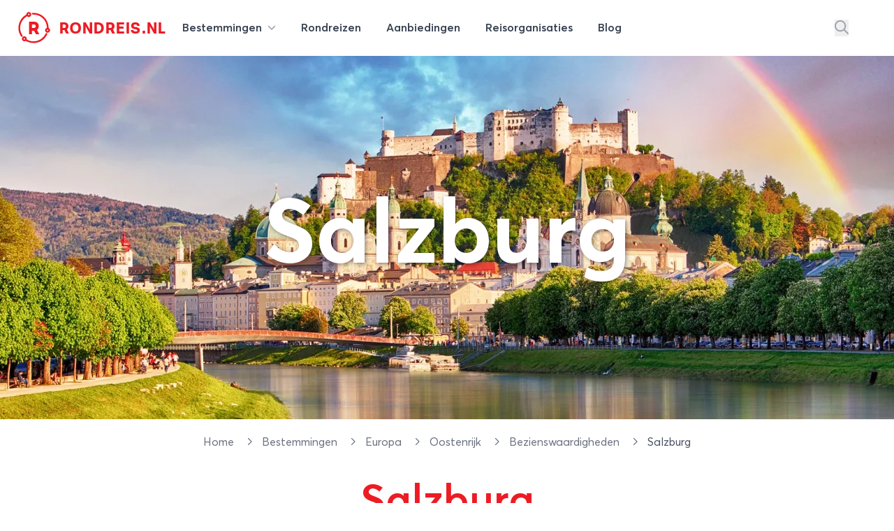

--- FILE ---
content_type: text/html; charset=utf-8
request_url: https://rondreis.nl/rondreis-oostenrijk/salzburg
body_size: 33222
content:
<!DOCTYPE html>
<html lang="nl">

<head>

    <meta charset="UTF-8"/>
    <meta name="viewport" content="width=device-width, initial-scale=1.0"/>

    <link rel="canonical" href="https://rondreis.nl/rondreis-oostenrijk/salzburg" />
        <meta
            name="description"
            content="Salzburg is de stad van de beroemde componist Mozart en de familie Von Trapp uit The Sound of Music, maar staat ook bekend om haar schitterende barokke gebouwen en paleizen. Een leuke bestemming voor een stedentrip, want er valt verrassend veel te zien en te doen.&amp;nbsp;"
        />

        
        <meta property="fb:app_id" content="127096094110217" />
        <meta property="og:url" content="https://rondreis.nl/rondreis-oostenrijk/salzburg" />
        <meta property="og:type" content="article" />
        <meta
            property="og:title"
            content="Salzburg: Stad van Mozart en The Sound of Music"
        />
        <meta property="og:description" content="Salzburg is de stad van de beroemde componist Mozart en de familie Von Trapp uit The Sound of Music, maar staat ook bekend om haar schitterende barokke gebouwen en paleizen. Een leuke bestemming voor een stedentrip, want er valt verrassend veel te zien en te doen.&amp;nbsp;" />
        <meta
            property="og:image"
            content="https://static.rondreis.nl/rondreis-storage-production/media-3959-conversions-salzburg-xxl-webp/w1800xh1200/eyJidWNrZXQiOiJyb25kcmVpcy1zdG9yYWdlLXByb2R1Y3Rpb24iLCJrZXkiOiJtZWRpYVwvMzk1OVwvY29udmVyc2lvbnNcL3NhbHpidXJnLXh4bC53ZWJwIiwiZWRpdHMiOnsicmVzaXplIjp7IndpZHRoIjoxODAwLCJoZWlnaHQiOjEyMDB9fX0="
        />
        <meta property="og:image:width" content="1800" />
        <meta property="og:image:height" content="1200" />

    <title>Salzburg - Bezienswaardigheden Oostenrijk</title>

    <link rel="icon" type="image/png" href="/site/img/favicon-rondreis.png" sizes="16x16">

    <!-- Livewire Styles --><style >[wire\:loading][wire\:loading], [wire\:loading\.delay][wire\:loading\.delay], [wire\:loading\.inline-block][wire\:loading\.inline-block], [wire\:loading\.inline][wire\:loading\.inline], [wire\:loading\.block][wire\:loading\.block], [wire\:loading\.flex][wire\:loading\.flex], [wire\:loading\.table][wire\:loading\.table], [wire\:loading\.grid][wire\:loading\.grid], [wire\:loading\.inline-flex][wire\:loading\.inline-flex] {display: none;}[wire\:loading\.delay\.none][wire\:loading\.delay\.none], [wire\:loading\.delay\.shortest][wire\:loading\.delay\.shortest], [wire\:loading\.delay\.shorter][wire\:loading\.delay\.shorter], [wire\:loading\.delay\.short][wire\:loading\.delay\.short], [wire\:loading\.delay\.default][wire\:loading\.delay\.default], [wire\:loading\.delay\.long][wire\:loading\.delay\.long], [wire\:loading\.delay\.longer][wire\:loading\.delay\.longer], [wire\:loading\.delay\.longest][wire\:loading\.delay\.longest] {display: none;}[wire\:offline][wire\:offline] {display: none;}[wire\:dirty]:not(textarea):not(input):not(select) {display: none;}:root {--livewire-progress-bar-color: #2299dd;}[x-cloak] {display: none !important;}[wire\:cloak] {display: none !important;}dialog#livewire-error::backdrop {background-color: rgba(0, 0, 0, .6);}</style>
    <link rel="preload" as="style" href="https://rondreis.nl/build/assets/app-B832i1YO.css" /><link rel="preload" as="style" href="https://rondreis.nl/build/assets/theme-DWLNbfaA.css" /><link rel="preload" as="style" href="https://rondreis.nl/build/assets/app-BRKXMWAJ.css" /><link rel="modulepreload" as="script" href="https://rondreis.nl/build/assets/app-BFV7lvCy.js" /><link rel="modulepreload" as="script" href="https://rondreis.nl/build/assets/theme.min-THtqprtg.js" /><link rel="modulepreload" as="script" href="https://rondreis.nl/build/assets/algoliasearch.umd-BmYxLYQe.js" /><link rel="modulepreload" as="script" href="https://rondreis.nl/build/assets/_commonjsHelpers-CE1G-McA.js" /><link rel="stylesheet" href="https://rondreis.nl/build/assets/app-B832i1YO.css" data-navigate-track="reload" /><link rel="stylesheet" href="https://rondreis.nl/build/assets/theme-DWLNbfaA.css" data-navigate-track="reload" /><link rel="stylesheet" href="https://rondreis.nl/build/assets/app-BRKXMWAJ.css" data-navigate-track="reload" /><script type="module" src="https://rondreis.nl/build/assets/app-BFV7lvCy.js" data-navigate-track="reload"></script>
    
    

            <script type="application/ld+json">{"@context":"https://schema.org","@type":"Product","name":"Rondreis Oostenrijk met bezoek aan Salzburg","image":"https://static.rondreis.nl/rondreis-storage-production/media-3959-conversions-salzburg-xxl-webp/w1800xh1200/eyJidWNrZXQiOiJyb25kcmVpcy1zdG9yYWdlLXByb2R1Y3Rpb24iLCJrZXkiOiJtZWRpYVwvMzk1OVwvY29udmVyc2lvbnNcL3NhbHpidXJnLXh4bC53ZWJwIiwiZWRpdHMiOnsicmVzaXplIjp7IndpZHRoIjoxODAwLCJoZWlnaHQiOjEyMDB9fX0=","aggregateRating":{"@type":"AggregateRating","bestRating":10,"worstRating":1,"ratingValue":8.5,"reviewCount":25},"reviews":[]}</script>
    
    <script>
        window.rondreisVars = {
            'search': {
                'id': 'V1979M2JP3',
                'key': 'd704e5c1c2882d25e740231118157429',
                'index': 'rondreis_searchable_production',
            },
            'initialLoad': true,
            'zoekenboekPage': 'rondreizen'
        }
    </script>

    

    <script>
        window.dataLayer = window.dataLayer || [];
                window.dataLayer.push({"pageCat":"Bestemmingen","pageType":"Bezienswaardigheid"});
            </script>
    <script>
        (function(w,d,s,l,i){w[l]=w[l]||[];w[l].push({'gtm.start': new Date().getTime(),event:'gtm.js'});
        var f=d.getElementsByTagName(s)[0], j=d.createElement(s),dl=l!='dataLayer'?'&l='+l:'';
        j.async=true;j.src= 'https://www.googletagmanager.com/gtm.js?id='+i+dl;f.parentNode.insertBefore(j,f);
        })(window,document,'script','dataLayer','GTM-58FG4K7');
    </script>
<script>
        function gtmPush() {
                    }
        addEventListener("load", gtmPush);
    </script>
    <noscript>
        <iframe
            src="https://www.googletagmanager.com/ns.html?id=GTM-58FG4K7"
            height="0"
            width="0"
            style="display:none;visibility:hidden"
        ></iframe>
    </noscript>
</head>


<body class="bg-white theme-rondreis">

    <div
    x-data="{
            open: false,
            mobileNavOpen: false,
            showSearch: false,
            showSearchInput() {
                this.showSearch = true
                setTimeout(() => {
                    document.querySelector('#top-search-input .aa-Input').focus()
                }, 500)
            }
        }"
    class="z-20 2xl:container w-full bg-white"
>
    <nav id="mainnav" class="max-w-7xl mx-auto py-2 lg:py-4">

        <div class="relative z-20 items-center mx-3 lg:mx-6">

            <div x-show="!showSearch"
                 class="mx-auto flex justify-between items-center"
                 x-transition:enter="transition ease-in-out duration-300"
                 x-transition:enter-start="opacity-0"
                 x-transition:enter-end="opacity-100"
            >

                <div class="flex-shrink-0 mr-3">
                    <a href="https://rondreis.nl"
   class="group flex items-center"
   title="Rondreis.nl"
>
    <span class="block focus:outline-none h-[28px] w-[28px] sm:h-[34px] sm:w-[34px] md:h-[38px] md:w-[38px] xl:h-[48px] xl:w-[48px]">
        <svg
                xmlns="http://www.w3.org/2000/svg" xmlns:xlink="http://www.w3.org/1999/xlink"
                width="100%"
                height="100%"
                viewBox="0, 0, 400,400"
                                class="!visible text-brand "
        >
            <g fill="current">
                <text x="52%" y="69%" text-anchor="middle"
                      class="font-velodroma text-[220px]">R</text>
                <path class="group-hover:animate-spin-slow origin-center"
                      fill="current"
                      d="M138.3 10.4a28.5 28.5 0 00-23.9 25.4l-.5 5.4-7 4.2c-86 50.2-113.2 167.4-58.7 252 5.6 8.6 11.8 10.9 17.6 6.3 5.5-4.3 5.1-9.3-1.3-19.6a159.7 159.7 0 0151.6-220l6.2-3.8 2.2 1.9a30.7 30.7 0 0039.8-2c20.3-20 2.4-54.4-26-49.8m46.3 11.2a10 10 0 00-1.5 15.6l3 3 17.8.6a158.5 158.5 0 01155.3 149l.7 9.3-5 2.3c-28.1 13.2-18.9 55.5 12.2 55.6a29 29 0 0017.8-52.7l-4.2-3.2-1.1-13.7C371.8 91.2 295.2 19.8 199.9 20c-10.3 0-13.3.3-15.3 1.6m-35 11.1c2.7 2.6 3.2 8.3 1 11-5.3 6.3-15.7 3-15.6-5 0-8 8.9-11.6 14.7-6m221.9 188.4c8 4.2 4.4 15.9-5 15.9-1.3 0-3.4-1.1-5-2.6-7-7 1-17.9 10-13.3m-23.2 41.8a24.7 24.7 0 00-5 7c-39.6 79.4-136.1 112.3-213.9 72.8l-9.8-5v-8a29 29 0 00-51.4-19.6c-20.6 23 6.2 59.5 34.1 46.5l4.3-2 12.6 6.3A180.3 180.3 0 00314 339.5c24.7-20 53-60.2 49.8-70.8-2.1-7-10.1-10-15.4-5.8M94.6 322.1c8 4.2 4.4 15.9-5 15.9-1.3 0-3.4-1.1-5-2.6-7-7 1-17.9 10-13.3"/>
            </g>
        </svg>
    </span>

    <div class="font-velodroma text-brand ml-2 md:ml-3 text-[1.1rem] sm:text-[1.4rem] xl:text-[1.4rem] uppercase tracking-tight">
        Rondreis.nl
    </div>

</a>
                </div>

                <div class="lg:hidden">
                    <button type="button"
                            class="text-gray-300 rounded-md p-2 inline-flex items-center justify-center focus:outline-none focus:ring-2 focus:ring-inset focus:ring-indigo-500"
                            @click="mobileNavOpen = true"
                    >
                        <span class="sr-only">Open menu</span>
                        <svg class="svg h-6 w-6" xmlns="http://www.w3.org/2000/svg" viewBox="0 0 448 512"><!--! Font Awesome Pro 6.6.0 by @fontawesome - https://fontawesome.com License - https://fontawesome.com/license (Commercial License) Copyright 2024 Fonticons, Inc. --><path d="M0 88C0 74.7 10.7 64 24 64l400 0c13.3 0 24 10.7 24 24s-10.7 24-24 24L24 112C10.7 112 0 101.3 0 88zM0 248c0-13.3 10.7-24 24-24l400 0c13.3 0 24 10.7 24 24s-10.7 24-24 24L24 272c-13.3 0-24-10.7-24-24zM448 408c0 13.3-10.7 24-24 24L24 432c-13.3 0-24-10.7-24-24s10.7-24 24-24l400 0c13.3 0 24 10.7 24 24z"/></svg>                    </button>
                </div>

                <div class="hidden lg:grow lg:flex lg:items-center lg:justify-between lg:ml-0">

                    <nav class="">
    <div class="flex justify-center space-x-1 lg:space-x-3">

        <div class="relative">
            <a
    
    href="https://rondreis.nl/bestemmingen"
    class="group px-3 py-2 rounded-md inline-flex items-center text-base font-semibold text-gray-700 hover:text-brand focus:outline-none focus:ring-2 focus:ring-offset-2 focus:ring-gray-100" @click.prevent="open = true""
>
        <span class="hidden sm:inline-block">Bestemmingen
                <svg class="svg h-3 w-3 ml-1 text-gray-400" xmlns="http://www.w3.org/2000/svg" viewBox="0 0 512 512"><!--! Font Awesome Pro 6.6.0 by @fontawesome - https://fontawesome.com License - https://fontawesome.com/license (Commercial License) Copyright 2024 Fonticons, Inc. --><path d="M233.4 406.6c12.5 12.5 32.8 12.5 45.3 0l192-192c12.5-12.5 12.5-32.8 0-45.3s-32.8-12.5-45.3 0L256 338.7 86.6 169.4c-12.5-12.5-32.8-12.5-45.3 0s-12.5 32.8 0 45.3l192 192z"/></svg></span>
</a>
        </div>

        <a
    
    href="https://rondreis.nl/rondreizen"
    class="group px-3 py-2 rounded-md inline-flex items-center text-base font-semibold text-gray-700 hover:text-brand focus:outline-none focus:ring-2 focus:ring-offset-2 focus:ring-gray-100""
>
        <span class="hidden sm:inline-block"><span class="hidden lg:inline-block">Rondreizen</span>
            <span class="lg:hidden">Reizen</span></span>
</a>

        <a
    
    href="https://rondreis.nl/aanbiedingen"
    class="group px-3 py-2 rounded-md inline-flex items-center text-base font-semibold text-gray-700 hover:text-brand focus:outline-none focus:ring-2 focus:ring-offset-2 focus:ring-gray-100""
>
        <span class="hidden sm:inline-block"><span>Aanbiedingen</span></span>
</a>

        <a
    
    href="https://rondreis.nl/reisorganisaties"
    class="group px-3 py-2 rounded-md inline-flex items-center text-base font-semibold text-gray-700 hover:text-brand focus:outline-none focus:ring-2 focus:ring-offset-2 focus:ring-gray-100""
>
        <span class="hidden sm:inline-block"><span class="hidden lg:inline-block">Reisorganisaties</span>
            <span class="lg:hidden">Organisaties</span></span>
</a>

        <a
    
    href="https://rondreis.nl/blog"
    class="group px-3 py-2 rounded-md inline-flex items-center text-base font-semibold text-gray-700 hover:text-brand focus:outline-none focus:ring-2 focus:ring-offset-2 focus:ring-gray-100""
>
        <span class="hidden sm:inline-block">Blog</span>
</a>
    </div>
</nav>

                    <div class="flex items-center space-x-5">
                                                    <button
                                @click="showSearchInput"
                                class="text-gray-400 hover:text-brand"
                                aria-label="Zoeken"
                            >
                                <svg class="svg text-inherit h-5 w-5" xmlns="http://www.w3.org/2000/svg" viewBox="0 0 512 512"><!--! Font Awesome Pro 6.6.0 by @fontawesome - https://fontawesome.com License - https://fontawesome.com/license (Commercial License) Copyright 2024 Fonticons, Inc. --><path d="M368 208A160 160 0 1 0 48 208a160 160 0 1 0 320 0zM337.1 371.1C301.7 399.2 256.8 416 208 416C93.1 416 0 322.9 0 208S93.1 0 208 0S416 93.1 416 208c0 48.8-16.8 93.7-44.9 129.1L505 471c9.4 9.4 9.4 24.6 0 33.9s-24.6 9.4-33.9 0L337.1 371.1z"/></svg>                            </button>
                        
                        <div
                            :class="'border-l border-gray-200'"
                            class="ml-10 flex items-center space-x-3 pl-5"
                        >
                                                                                                </div>
                    </div>
                </div>
            </div>
                        <div class="mx-auto flex justify-between items-center" x-show="showSearch" x-transition:enter="transition ease-in-out duration-300" x-transition:enter-start="opacity-0 transform scale-x-0 translate-x-1/2" x-transition:enter-end="opacity-100 transform scale-x-100 translate-x-0" x-cloak=""
        x-cloak
>
    <div class="w-full mx-auto max-w-2xl transform rounded-sm ring-black ring-opacity-5 transition-all">

            <div id="top-search-input"
                   x-ref="searchinput"
                   class="h-12 w-full border-0 bg-gray-100 "
                   placeholder="waar ben je naar op zoek?"
                   x-on:keydown.escape="showSearch = false"
            ></div>

    </div>
    <button
            @click="showSearch = false"
            class="text-gray-400 hover:text-brand"
            aria-label="Stoppen met zoeken"
    >
        <svg class="svg h-5 w-5" xmlns="http://www.w3.org/2000/svg" viewBox="0 0 384 512"><!--! Font Awesome Pro 6.6.0 by @fontawesome - https://fontawesome.com License - https://fontawesome.com/license (Commercial License) Copyright 2024 Fonticons, Inc. --><path d="M345 137c9.4-9.4 9.4-24.6 0-33.9s-24.6-9.4-33.9 0l-119 119L73 103c-9.4-9.4-24.6-9.4-33.9 0s-9.4 24.6 0 33.9l119 119L39 375c-9.4 9.4-9.4 24.6 0 33.9s24.6 9.4 33.9 0l119-119L311 409c9.4 9.4 24.6 9.4 33.9 0s9.4-24.6 0-33.9l-119-119L345 137z"/></svg>    </button>
</div>
                    </div>

        <div x-show="open"
     x-cloak
     class="z-50 hidden md:block absolute mt-4 inset-x-0 transform shadow-lg"
     @click.away="open = false"
     x-transition:enter="transition ease-out duration-200"
     x-transition:enter-start="opacity-0 translate-y-1"
     x-transition:enter-end="opacity-100 translate-y-0"
     x-transition:leave="transition ease-in duration-150"
     x-transition:leave-start="opacity-100 translate-y-0"
     x-transition:leave-end="opacity-0 -translate-y-1">

    <div class="bg-white bg-opacity-100 z-50">
        <div class="max-w-7xl mx-auto grid gap-y-6 px-4 py-6 sm:grid-cols-2 sm:gap-8 sm:px-6 sm:py-8 lg:grid-cols-6 lg:px-8 lg:py-12">

            <div>

        <h3 class="mb-5 font-medium text-brand text-lg hover:underline">
            <a href="/rondreis-europa"
               title="Rondreis Europa">Europa</a>
        </h3>

        <ul>
                            <li>
                    <a href="/rondreis-italie"
                       class="text-gray-800 mb-2 inline-block hover:underline"
                       title="Rondreis Italië"
                    >
                        Italië
                    </a>
                </li>
                            <li>
                    <a href="/rondreis-turkije"
                       class="text-gray-800 mb-2 inline-block hover:underline"
                       title="Rondreis Turkije"
                    >
                        Turkije
                    </a>
                </li>
                            <li>
                    <a href="/rondreis-spanje"
                       class="text-gray-800 mb-2 inline-block hover:underline"
                       title="Rondreis Spanje"
                    >
                        Spanje
                    </a>
                </li>
                            <li>
                    <a href="/rondreis-ijsland"
                       class="text-gray-800 mb-2 inline-block hover:underline"
                       title="Rondreis IJsland"
                    >
                        IJsland
                    </a>
                </li>
                            <li>
                    <a href="/rondreis-griekenland"
                       class="text-gray-800 mb-2 inline-block hover:underline"
                       title="Rondreis Griekenland"
                    >
                        Griekenland
                    </a>
                </li>
                            <li>
                    <a href="/rondreis-zweden"
                       class="text-gray-800 mb-2 inline-block hover:underline"
                       title="Rondreis Zweden"
                    >
                        Zweden
                    </a>
                </li>
                            <li>
                    <a href="/rondreis-finland"
                       class="text-gray-800 mb-2 inline-block hover:underline"
                       title="Rondreis Finland"
                    >
                        Finland
                    </a>
                </li>
                            <li>
                    <a href="/rondreis-frankrijk"
                       class="text-gray-800 mb-2 inline-block hover:underline"
                       title="Rondreis Frankrijk"
                    >
                        Frankrijk
                    </a>
                </li>
            
            <li>
                <a href="/rondreis-europa"
                   class="text-gray-400 mb-2 inline-block hover:underline font-light text-sm"
                   title="Meer bestemmingen in Europa"
                >
                    
                </a>
            </li>
        </ul>

    </div>

            <div>

        <h3 class="mb-5 font-medium text-brand text-lg hover:underline">
            <a href="/rondreis-azie"
               title="Rondreis Azië">Azië</a>
        </h3>

        <ul>
                            <li>
                    <a href="/rondreis-thailand"
                       class="text-gray-800 mb-2 inline-block hover:underline"
                       title="Rondreis Thailand"
                    >
                        Thailand
                    </a>
                </li>
                            <li>
                    <a href="/rondreis-indonesie"
                       class="text-gray-800 mb-2 inline-block hover:underline"
                       title="Rondreis Indonesië"
                    >
                        Indonesië
                    </a>
                </li>
                            <li>
                    <a href="/rondreis-china"
                       class="text-gray-800 mb-2 inline-block hover:underline"
                       title="Rondreis China"
                    >
                        China
                    </a>
                </li>
                            <li>
                    <a href="/rondreis-vietnam"
                       class="text-gray-800 mb-2 inline-block hover:underline"
                       title="Rondreis Vietnam"
                    >
                        Vietnam
                    </a>
                </li>
                            <li>
                    <a href="/rondreis-india"
                       class="text-gray-800 mb-2 inline-block hover:underline"
                       title="Rondreis India"
                    >
                        India
                    </a>
                </li>
                            <li>
                    <a href="/rondreis-maleisie"
                       class="text-gray-800 mb-2 inline-block hover:underline"
                       title="Rondreis Maleisië"
                    >
                        Maleisië
                    </a>
                </li>
                            <li>
                    <a href="/rondreis-cambodja"
                       class="text-gray-800 mb-2 inline-block hover:underline"
                       title="Rondreis Cambodja"
                    >
                        Cambodja
                    </a>
                </li>
                            <li>
                    <a href="/rondreis-japan"
                       class="text-gray-800 mb-2 inline-block hover:underline"
                       title="Rondreis Japan"
                    >
                        Japan
                    </a>
                </li>
            
            <li>
                <a href="/rondreis-azie"
                   class="text-gray-400 mb-2 inline-block hover:underline font-light text-sm"
                   title="Meer bestemmingen in Azië"
                >
                    
                </a>
            </li>
        </ul>

    </div>

            <div>

        <h3 class="mb-5 font-medium text-brand text-lg hover:underline">
            <a href="/rondreis-afrika"
               title="Rondreis Afrika">Afrika</a>
        </h3>

        <ul>
                            <li>
                    <a href="/rondreis-zuid-afrika"
                       class="text-gray-800 mb-2 inline-block hover:underline"
                       title="Rondreis Zuid-Afrika"
                    >
                        Zuid-Afrika
                    </a>
                </li>
                            <li>
                    <a href="/rondreis-marokko"
                       class="text-gray-800 mb-2 inline-block hover:underline"
                       title="Rondreis Marokko"
                    >
                        Marokko
                    </a>
                </li>
                            <li>
                    <a href="/rondreis-namibie"
                       class="text-gray-800 mb-2 inline-block hover:underline"
                       title="Rondreis Namibië"
                    >
                        Namibië
                    </a>
                </li>
                            <li>
                    <a href="/rondreis-tanzania"
                       class="text-gray-800 mb-2 inline-block hover:underline"
                       title="Rondreis Tanzania"
                    >
                        Tanzania
                    </a>
                </li>
                            <li>
                    <a href="/rondreis-kenia"
                       class="text-gray-800 mb-2 inline-block hover:underline"
                       title="Rondreis Kenia"
                    >
                        Kenia
                    </a>
                </li>
                            <li>
                    <a href="/rondreis-botswana"
                       class="text-gray-800 mb-2 inline-block hover:underline"
                       title="Rondreis Botswana"
                    >
                        Botswana
                    </a>
                </li>
                            <li>
                    <a href="/rondreis-egypte"
                       class="text-gray-800 mb-2 inline-block hover:underline"
                       title="Rondreis Egypte"
                    >
                        Egypte
                    </a>
                </li>
                            <li>
                    <a href="/rondreis-ethiopie"
                       class="text-gray-800 mb-2 inline-block hover:underline"
                       title="Rondreis Ethiopië"
                    >
                        Ethiopië
                    </a>
                </li>
            
            <li>
                <a href="/rondreis-afrika"
                   class="text-gray-400 mb-2 inline-block hover:underline font-light text-sm"
                   title="Meer bestemmingen in Afrika"
                >
                    
                </a>
            </li>
        </ul>

    </div>

            <div class="">

                <div>

        <h3 class="mb-5 font-medium text-brand text-lg hover:underline">
            <a href="/rondreis-midden-amerika"
               title="Rondreis Midden-Amerika">Midden-Amerika</a>
        </h3>

        <ul>
                            <li>
                    <a href="/rondreis-costa-rica"
                       class="text-gray-800 mb-2 inline-block hover:underline"
                       title="Rondreis Costa Rica"
                    >
                        Costa Rica
                    </a>
                </li>
                            <li>
                    <a href="/rondreis-guatemala"
                       class="text-gray-800 mb-2 inline-block hover:underline"
                       title="Rondreis Guatemala"
                    >
                        Guatemala
                    </a>
                </li>
            
            <li>
                <a href="/rondreis-midden-amerika"
                   class="text-gray-400 mb-2 inline-block hover:underline font-light text-sm"
                   title="Meer bestemmingen in Midden-Amerika"
                >
                    
                </a>
            </li>
        </ul>

    </div>

                <div class="mt-4">
                    <div>

        <h3 class="mb-5 font-medium text-brand text-lg hover:underline">
            <a href="/rondreis-midden-oosten"
               title="Rondreis Midden-Oosten">Midden-Oosten</a>
        </h3>

        <ul>
                            <li>
                    <a href="/rondreis-israel"
                       class="text-gray-800 mb-2 inline-block hover:underline"
                       title="Rondreis Israël"
                    >
                        Israël
                    </a>
                </li>
                            <li>
                    <a href="/rondreis-jordanie"
                       class="text-gray-800 mb-2 inline-block hover:underline"
                       title="Rondreis Jordanie"
                    >
                        Jordanie
                    </a>
                </li>
                            <li>
                    <a href="/rondreis-egypte"
                       class="text-gray-800 mb-2 inline-block hover:underline"
                       title="Rondreis Egypte"
                    >
                        Egypte
                    </a>
                </li>
            
            <li>
                <a href="/rondreis-midden-oosten"
                   class="text-gray-400 mb-2 inline-block hover:underline font-light text-sm"
                   title="Meer bestemmingen in Midden-Oosten"
                >
                    
                </a>
            </li>
        </ul>

    </div>
                </div>

            </div>

            <div class="">
                <div>

        <h3 class="mb-5 font-medium text-brand text-lg hover:underline">
            <a href="/rondreis-noord-amerika"
               title="Rondreis Noord-Amerika">Noord-Amerika</a>
        </h3>

        <ul>
                            <li>
                    <a href="/rondreis-verenigde-staten"
                       class="text-gray-800 mb-2 inline-block hover:underline"
                       title="Rondreis Verenigde staten"
                    >
                        Verenigde staten
                    </a>
                </li>
                            <li>
                    <a href="/rondreis-canada"
                       class="text-gray-800 mb-2 inline-block hover:underline"
                       title="Rondreis Canada"
                    >
                        Canada
                    </a>
                </li>
                            <li>
                    <a href="/rondreis-mexico"
                       class="text-gray-800 mb-2 inline-block hover:underline"
                       title="Rondreis Mexico"
                    >
                        Mexico
                    </a>
                </li>
            
            <li>
                <a href="/rondreis-noord-amerika"
                   class="text-gray-400 mb-2 inline-block hover:underline font-light text-sm"
                   title="Meer bestemmingen in Noord-Amerika"
                >
                    
                </a>
            </li>
        </ul>

    </div>

                <div class="mt-4">
                    <div>

        <h3 class="mb-5 font-medium text-brand text-lg hover:underline">
            <a href="/rondreis-oceanie"
               title="Rondreis Oceanië">Oceanië</a>
        </h3>

        <ul>
                            <li>
                    <a href="/rondreis-nieuw-zeeland"
                       class="text-gray-800 mb-2 inline-block hover:underline"
                       title="Rondreis Nieuw-Zeeland"
                    >
                        Nieuw-Zeeland
                    </a>
                </li>
                            <li>
                    <a href="/rondreis-australie"
                       class="text-gray-800 mb-2 inline-block hover:underline"
                       title="Rondreis Australië"
                    >
                        Australië
                    </a>
                </li>
            
            <li>
                <a href="/rondreis-oceanie"
                   class="text-gray-400 mb-2 inline-block hover:underline font-light text-sm"
                   title="Meer bestemmingen in Oceanië"
                >
                    
                </a>
            </li>
        </ul>

    </div>
                </div>

            </div>

            <div class="">
                <div>

        <h3 class="mb-5 font-medium text-brand text-lg hover:underline">
            <a href="/rondreis-zuid-amerika"
               title="Rondreis Zuid-Amerika">Zuid-Amerika</a>
        </h3>

        <ul>
                            <li>
                    <a href="/rondreis-peru"
                       class="text-gray-800 mb-2 inline-block hover:underline"
                       title="Rondreis Peru"
                    >
                        Peru
                    </a>
                </li>
                            <li>
                    <a href="/rondreis-argentinie"
                       class="text-gray-800 mb-2 inline-block hover:underline"
                       title="Rondreis Argentinië"
                    >
                        Argentinië
                    </a>
                </li>
                            <li>
                    <a href="/rondreis-brazilie"
                       class="text-gray-800 mb-2 inline-block hover:underline"
                       title="Rondreis Brazilië"
                    >
                        Brazilië
                    </a>
                </li>
                            <li>
                    <a href="/rondreis-ecuador"
                       class="text-gray-800 mb-2 inline-block hover:underline"
                       title="Rondreis Ecuador"
                    >
                        Ecuador
                    </a>
                </li>
                            <li>
                    <a href="/rondreis-suriname"
                       class="text-gray-800 mb-2 inline-block hover:underline"
                       title="Rondreis Suriname"
                    >
                        Suriname
                    </a>
                </li>
                            <li>
                    <a href="/rondreis-chili"
                       class="text-gray-800 mb-2 inline-block hover:underline"
                       title="Rondreis Chili"
                    >
                        Chili
                    </a>
                </li>
                            <li>
                    <a href="/rondreis-bolivia"
                       class="text-gray-800 mb-2 inline-block hover:underline"
                       title="Rondreis Bolivia"
                    >
                        Bolivia
                    </a>
                </li>
                            <li>
                    <a href="/rondreis-colombia"
                       class="text-gray-800 mb-2 inline-block hover:underline"
                       title="Rondreis Colombia"
                    >
                        Colombia
                    </a>
                </li>
            
            <li>
                <a href="/rondreis-zuid-amerika"
                   class="text-gray-400 mb-2 inline-block hover:underline font-light text-sm"
                   title="Meer bestemmingen in Zuid-Amerika"
                >
                    
                </a>
            </li>
        </ul>

    </div>
            </div>

        </div>
    </div>
    <div class="bg-gray-50">

        <div class="max-w-7xl mx-auto space-y-6 px-4 py-5 sm:flex sm:space-y-0 sm:space-x-10 sm:px-6 lg:px-8">
            <div class="flow-root">
                <a href="https://rondreis.nl/bestemmingen"
                   class="-m-3 p-3 flex items-center rounded-md text-base font-medium text-gray-900 hover:bg-gray-100">
                    <svg class="svg text-gray-500 h-5 w-5" xmlns="http://www.w3.org/2000/svg" viewBox="0 0 448 512"><!--! Font Awesome Pro 6.6.0 by @fontawesome - https://fontawesome.com License - https://fontawesome.com/license (Commercial License) Copyright 2024 Fonticons, Inc. --><path d="M15 367c-9.4 9.4-9.4 24.6 0 33.9s24.6 9.4 33.9 0l18.5-18.5c34.3 27.7 74.9 43.8 116.5 48.3l0 33.3-96 0c-13.3 0-24 10.7-24 24s10.7 24 24 24l240 0c13.3 0 24-10.7 24-24s-10.7-24-24-24l-96 0 0-33.3c49.1-5.3 96.8-26.7 134.4-64.3c81.7-81.7 87.1-211 16.1-298.9L401 49c9.4-9.4 9.4-24.6 0-33.9s-24.6-9.4-33.9 0L332.5 49.6c-9.4 9.4-9.4 24.6 0 33.9c68.7 68.7 68.7 180.2 0 248.9s-180.2 68.7-248.9 0c-9.4-9.4-24.6-9.4-33.9 0L15 367zm97-159a96 96 0 1 1 192 0 96 96 0 1 1 -192 0zm240 0A144 144 0 1 0 64 208a144 144 0 1 0 288 0z"/></svg>                    <span class="ml-3">Alle rondreis bestemmingen</span>
                </a>
            </div>

            <div class="flow-root">
                <a href="https://rondreis.nl/rondreis-europa"
                   class="-m-3 p-3 flex items-center rounded-md text-base font-medium text-gray-900 hover:bg-gray-100">
                    <svg class="svg text-gray-500 h-5 w-5" xmlns="http://www.w3.org/2000/svg" viewBox="0 0 448 512"><!--! Font Awesome Pro 6.6.0 by @fontawesome - https://fontawesome.com License - https://fontawesome.com/license (Commercial License) Copyright 2024 Fonticons, Inc. --><path d="M48 24C48 10.7 37.3 0 24 0S0 10.7 0 24L0 64 0 350.5 0 400l0 88c0 13.3 10.7 24 24 24s24-10.7 24-24l0-100 80.3-20.1c41.1-10.3 84.6-5.5 122.5 13.4c44.2 22.1 95.5 24.8 141.7 7.4l34.7-13c12.5-4.7 20.8-16.6 20.8-30l0-279.7c0-23-24.2-38-44.8-27.7l-9.6 4.8c-46.3 23.2-100.8 23.2-147.1 0c-35.1-17.6-75.4-22-113.5-12.5L48 52l0-28zm0 77.5l96.6-24.2c27-6.7 55.5-3.6 80.4 8.8c54.9 27.4 118.7 29.7 175 6.8l0 241.8-24.4 9.1c-33.7 12.6-71.2 10.7-103.4-5.4c-48.2-24.1-103.3-30.1-155.6-17.1L48 338.5l0-237z"/></svg>                    <span class="ml-3">Alle bestemmingen in europa</span>
                </a>
            </div>

            <div class="flow-root">
                <a href="https://rondreis.nl/rondreis-azie"
                   class="-m-3 p-3 flex items-center rounded-md text-base font-medium text-gray-900 hover:bg-gray-100">
                    <svg class="svg text-gray-500 h-5 w-5" xmlns="http://www.w3.org/2000/svg" viewBox="0 0 448 512"><!--! Font Awesome Pro 6.6.0 by @fontawesome - https://fontawesome.com License - https://fontawesome.com/license (Commercial License) Copyright 2024 Fonticons, Inc. --><path d="M48 24C48 10.7 37.3 0 24 0S0 10.7 0 24L0 64 0 350.5 0 400l0 88c0 13.3 10.7 24 24 24s24-10.7 24-24l0-100 80.3-20.1c41.1-10.3 84.6-5.5 122.5 13.4c44.2 22.1 95.5 24.8 141.7 7.4l34.7-13c12.5-4.7 20.8-16.6 20.8-30l0-279.7c0-23-24.2-38-44.8-27.7l-9.6 4.8c-46.3 23.2-100.8 23.2-147.1 0c-35.1-17.6-75.4-22-113.5-12.5L48 52l0-28zm0 77.5l96.6-24.2c27-6.7 55.5-3.6 80.4 8.8c54.9 27.4 118.7 29.7 175 6.8l0 241.8-24.4 9.1c-33.7 12.6-71.2 10.7-103.4-5.4c-48.2-24.1-103.3-30.1-155.6-17.1L48 338.5l0-237z"/></svg>                    <span class="ml-3">Alle bestemmingen in Azie</span>
                </a>
            </div>
        </div>
    </div>
</div>

    </nav>

    <div x-cloak x-show="mobileNavOpen" @click.away="mobileNavOpen = false"
    class="absolute z-30 top-0 inset-x-0 p-2 transition transform origin-top-right lg:hidden"
    x-transition:enter="duration-200 ease-out" x-transition:enter-start="opacity-0 scale-95"
    x-transition:enter-end="opacity-100 scale-100" x-transition:leave="duration-100 ease-in"
    x-transition:leave-start="opacity-100 scale-100" x-transition:leave-end="opacity-0 scale-95">
    <div
        class="rounded-lg shadow-lg ring-1 ring-black ring-opacity-5 bg-white">
        <div class="pt-5 pb-6 px-5 sm:pb-8">

            
            <div class="flex items-center justify-between">
                <div class="flex-shrink-0 mr-3">
                    <a href="https://rondreis.nl"
   class="group flex items-center"
   title="Rondreis.nl"
>
    <span class="block focus:outline-none h-[28px] w-[28px] sm:h-[34px] sm:w-[34px] md:h-[38px] md:w-[38px] xl:h-[48px] xl:w-[48px]">
        <svg
                xmlns="http://www.w3.org/2000/svg" xmlns:xlink="http://www.w3.org/1999/xlink"
                width="100%"
                height="100%"
                viewBox="0, 0, 400,400"
                                class="!visible text-brand "
        >
            <g fill="current">
                <text x="52%" y="69%" text-anchor="middle"
                      class="font-velodroma text-[220px]">R</text>
                <path class="group-hover:animate-spin-slow origin-center"
                      fill="current"
                      d="M138.3 10.4a28.5 28.5 0 00-23.9 25.4l-.5 5.4-7 4.2c-86 50.2-113.2 167.4-58.7 252 5.6 8.6 11.8 10.9 17.6 6.3 5.5-4.3 5.1-9.3-1.3-19.6a159.7 159.7 0 0151.6-220l6.2-3.8 2.2 1.9a30.7 30.7 0 0039.8-2c20.3-20 2.4-54.4-26-49.8m46.3 11.2a10 10 0 00-1.5 15.6l3 3 17.8.6a158.5 158.5 0 01155.3 149l.7 9.3-5 2.3c-28.1 13.2-18.9 55.5 12.2 55.6a29 29 0 0017.8-52.7l-4.2-3.2-1.1-13.7C371.8 91.2 295.2 19.8 199.9 20c-10.3 0-13.3.3-15.3 1.6m-35 11.1c2.7 2.6 3.2 8.3 1 11-5.3 6.3-15.7 3-15.6-5 0-8 8.9-11.6 14.7-6m221.9 188.4c8 4.2 4.4 15.9-5 15.9-1.3 0-3.4-1.1-5-2.6-7-7 1-17.9 10-13.3m-23.2 41.8a24.7 24.7 0 00-5 7c-39.6 79.4-136.1 112.3-213.9 72.8l-9.8-5v-8a29 29 0 00-51.4-19.6c-20.6 23 6.2 59.5 34.1 46.5l4.3-2 12.6 6.3A180.3 180.3 0 00314 339.5c24.7-20 53-60.2 49.8-70.8-2.1-7-10.1-10-15.4-5.8M94.6 322.1c8 4.2 4.4 15.9-5 15.9-1.3 0-3.4-1.1-5-2.6-7-7 1-17.9 10-13.3"/>
            </g>
        </svg>
    </span>

    <div class="font-velodroma text-brand ml-2 md:ml-3 text-[1.1rem] sm:text-[1.4rem] xl:text-[1.4rem] uppercase tracking-tight">
        Rondreis.nl
    </div>

</a>
                </div>
                <div class="-mr-2">
                    <button @click="mobileNavOpen = false" type="button"
                        class="bg-white rounded-md p-2 inline-flex items-center justify-center text-gray-400 hover:text-gray-500 hover:bg-gray-100 focus:outline-none focus:ring-2 focus:ring-inset focus:ring-indigo-500">
                        <span class="sr-only">Close menu</span>
                        <svg class="svg h-5 w-5 text-gray-300" xmlns="http://www.w3.org/2000/svg" viewBox="0 0 384 512"><!--! Font Awesome Pro 6.6.0 by @fontawesome - https://fontawesome.com License - https://fontawesome.com/license (Commercial License) Copyright 2024 Fonticons, Inc. --><path d="M345 137c9.4-9.4 9.4-24.6 0-33.9s-24.6-9.4-33.9 0l-119 119L73 103c-9.4-9.4-24.6-9.4-33.9 0s-9.4 24.6 0 33.9l119 119L39 375c-9.4 9.4-9.4 24.6 0 33.9s24.6 9.4 33.9 0l119-119L311 409c9.4 9.4 24.6 9.4 33.9 0s9.4-24.6 0-33.9l-119-119L345 137z"/></svg>                    </button>
                </div>
            </div>


            <div class="mt-6">
                <nav class="">
                    <div class="grid gap-7 sm:grid-cols-2 sm:gap-y-8 sm:gap-x-4">

                        <a href="https://rondreis.nl/bestemmingen" class="-m-3 flex items-center p-3  border-b border-t border-gray-100">
                            <svg class="svg h5 w-5 text-brand" xmlns="http://www.w3.org/2000/svg" viewBox="0 0 448 512"><!--! Font Awesome Pro 6.6.0 by @fontawesome - https://fontawesome.com License - https://fontawesome.com/license (Commercial License) Copyright 2024 Fonticons, Inc. --><path d="M48 24C48 10.7 37.3 0 24 0S0 10.7 0 24L0 64 0 350.5 0 400l0 88c0 13.3 10.7 24 24 24s24-10.7 24-24l0-100 80.3-20.1c41.1-10.3 84.6-5.5 122.5 13.4c44.2 22.1 95.5 24.8 141.7 7.4l34.7-13c12.5-4.7 20.8-16.6 20.8-30l0-279.7c0-23-24.2-38-44.8-27.7l-9.6 4.8c-46.3 23.2-100.8 23.2-147.1 0c-35.1-17.6-75.4-22-113.5-12.5L48 52l0-28zm0 77.5l96.6-24.2c27-6.7 55.5-3.6 80.4 8.8c54.9 27.4 118.7 29.7 175 6.8l0 241.8-24.4 9.1c-33.7 12.6-71.2 10.7-103.4-5.4c-48.2-24.1-103.3-30.1-155.6-17.1L48 338.5l0-237z"/></svg>                            <div class="ml-4 text-lg font-medium tracking-wider text-gray-900">
                                Bestemmingen
                            </div>
                        </a>

                        <a href="https://rondreis.nl/rondreizen" class="-m-3 flex items-center p-3  border-b border-gray-100">
                            <svg class="svg h5 w-5 text-brand" xmlns="http://www.w3.org/2000/svg" viewBox="0 0 512 512"><!--! Font Awesome Pro 6.6.0 by @fontawesome - https://fontawesome.com License - https://fontawesome.com/license (Commercial License) Copyright 2024 Fonticons, Inc. --><path d="M176 56l0 40 160 0 0-40c0-4.4-3.6-8-8-8L184 48c-4.4 0-8 3.6-8 8zM128 96l0-40c0-30.9 25.1-56 56-56L328 0c30.9 0 56 25.1 56 56l0 40 64 0c35.3 0 64 28.7 64 64l0 256c0 35.3-28.7 64-64 64L64 480c-35.3 0-64-28.7-64-64L0 160c0-35.3 28.7-64 64-64l64 0zm232 48l-208 0-8 0 0 288 224 0 0-288-8 0zM64 144c-8.8 0-16 7.2-16 16l0 256c0 8.8 7.2 16 16 16l32 0 0-288-32 0zM448 432c8.8 0 16-7.2 16-16l0-256c0-8.8-7.2-16-16-16l-32 0 0 288 32 0z"/></svg>                            <div class="ml-4 text-lg font-medium tracking-wider text-gray-900">
                                Rondreizen
                            </div>
                        </a>

                        <a href="https://rondreis.nl/reisorganisaties" class="-m-3 flex items-center p-3  border-b border-gray-100">
                            <svg class="svg h5 w-5 text-brand" xmlns="http://www.w3.org/2000/svg" viewBox="0 0 448 512"><!--! Font Awesome Pro 6.6.0 by @fontawesome - https://fontawesome.com License - https://fontawesome.com/license (Commercial License) Copyright 2024 Fonticons, Inc. --><path d="M197.5 32c17 0 33.3 6.7 45.3 18.7l176 176c25 25 25 65.5 0 90.5L285.3 450.7c-25 25-65.5 25-90.5 0l-176-176C6.7 262.7 0 246.5 0 229.5L0 80C0 53.5 21.5 32 48 32l149.5 0zM48 229.5c0 4.2 1.7 8.3 4.7 11.3l176 176c6.2 6.2 16.4 6.2 22.6 0L384.8 283.3c6.2-6.2 6.2-16.4 0-22.6l-176-176c-3-3-7.1-4.7-11.3-4.7L48 80l0 149.5zM112 112a32 32 0 1 1 0 64 32 32 0 1 1 0-64z"/></svg>                            <div class="ml-4 text-lg font-medium tracking-wider text-gray-900">
                                Reisorganisaties
                            </div>
                        </a>

                        <a href="https://rondreis.nl/aanbiedingen" class="-m-3 flex items-center p-3  border-b border-gray-100">
                            <svg class="svg h5 w-5 text-brand" xmlns="http://www.w3.org/2000/svg" viewBox="0 0 512 512"><!--! Font Awesome Pro 6.6.0 by @fontawesome - https://fontawesome.com License - https://fontawesome.com/license (Commercial License) Copyright 2024 Fonticons, Inc. --><path d="M200.3 81.5C210.9 61.5 231.9 48 256 48s45.1 13.5 55.7 33.5C317.1 91.7 329 96.6 340 93.2c21.6-6.6 46.1-1.4 63.1 15.7s22.3 41.5 15.7 63.1c-3.4 11 1.5 22.9 11.7 28.2c20 10.6 33.5 31.6 33.5 55.7s-13.5 45.1-33.5 55.7c-10.2 5.4-15.1 17.2-11.7 28.2c6.6 21.6 1.4 46.1-15.7 63.1s-41.5 22.3-63.1 15.7c-11-3.4-22.9 1.5-28.2 11.7c-10.6 20-31.6 33.5-55.7 33.5s-45.1-13.5-55.7-33.5c-5.4-10.2-17.2-15.1-28.2-11.7c-21.6 6.6-46.1 1.4-63.1-15.7S86.6 361.6 93.2 340c3.4-11-1.5-22.9-11.7-28.2C61.5 301.1 48 280.1 48 256s13.5-45.1 33.5-55.7C91.7 194.9 96.6 183 93.2 172c-6.6-21.6-1.4-46.1 15.7-63.1S150.4 86.6 172 93.2c11 3.4 22.9-1.5 28.2-11.7zM256 0c-35.9 0-67.8 17-88.1 43.4c-33-4.3-67.6 6.2-93 31.6s-35.9 60-31.6 93C17 188.2 0 220.1 0 256s17 67.8 43.4 88.1c-4.3 33 6.2 67.6 31.6 93s60 35.9 93 31.6C188.2 495 220.1 512 256 512s67.8-17 88.1-43.4c33 4.3 67.6-6.2 93-31.6s35.9-60 31.6-93C495 323.8 512 291.9 512 256s-17-67.8-43.4-88.1c4.3-33-6.2-67.6-31.6-93s-60-35.9-93-31.6C323.8 17 291.9 0 256 0zm20.9 140.4c0-11-9-20-20-20s-20 9-20 20l0 17.4c-8.8 1.8-17.7 4.8-25.7 9.6c-15 8.9-27.7 24.4-27.6 46.9c.1 21.5 12.6 35.1 26.3 43.4c11.9 7.2 27 11.7 39.1 15.4l1.9 .6c13.9 4.2 24.4 7.6 31.7 12.2c6.1 3.8 7.5 6.8 7.6 11c.1 6.5-2.5 10.4-7.6 13.6c-6 3.7-15.2 5.9-25.1 5.6c-12.7-.4-24.6-4.4-39.7-9.6c0 0 0 0 0 0s0 0 0 0s0 0 0 0s0 0 0 0c-2.6-.9-5.2-1.8-8-2.7c-10.5-3.5-21.8 2.2-25.3 12.6s2.2 21.8 12.6 25.3c2.2 .7 4.5 1.5 6.8 2.3c9.7 3.3 20.9 7.2 32.8 9.6l0 18c0 11 9 20 20 20s20-9 20-20l0-17.1c9.3-1.7 18.6-4.9 26.8-10.1c15.3-9.5 26.8-25.7 26.5-48.1c-.3-21.6-12.4-35.6-26.3-44.3c-12.5-7.9-28.3-12.6-40.8-16.4l-.6-.2c-14.1-4.3-24.6-7.5-31.9-11.9c-6.2-3.7-7-6.3-7-9.3c0-5.1 2.1-8.8 7.9-12.3c6.5-3.8 16-6 25-5.8c10.9 .2 22.9 2.6 35.2 5.8c10.7 2.8 21.6-3.5 24.5-14.2s-3.5-21.6-14.2-24.5c-7.8-2.1-16.3-4.1-25.1-5.4l0-17.3z"/></svg>                            <div class="ml-4 text-lg font-medium tracking-wider text-gray-900">
                                Aanbiedingen
                            </div>
                        </a>

                        <a href="https://rondreis.nl/blog" class="-m-3 flex items-center p-3  border-b border-gray-100">
                            <svg class="svg h5 w-5 text-brand" xmlns="http://www.w3.org/2000/svg" viewBox="0 0 512 512"><!--! Font Awesome Pro 6.6.0 by @fontawesome - https://fontawesome.com License - https://fontawesome.com/license (Commercial License) Copyright 2024 Fonticons, Inc. --><path d="M168 80c-13.3 0-24 10.7-24 24l0 304c0 8.4-1.4 16.5-4.1 24L440 432c13.3 0 24-10.7 24-24l0-304c0-13.3-10.7-24-24-24L168 80zM72 480c-39.8 0-72-32.2-72-72L0 112C0 98.7 10.7 88 24 88s24 10.7 24 24l0 296c0 13.3 10.7 24 24 24s24-10.7 24-24l0-304c0-39.8 32.2-72 72-72l272 0c39.8 0 72 32.2 72 72l0 304c0 39.8-32.2 72-72 72L72 480zM176 136c0-13.3 10.7-24 24-24l96 0c13.3 0 24 10.7 24 24l0 80c0 13.3-10.7 24-24 24l-96 0c-13.3 0-24-10.7-24-24l0-80zm200-24l32 0c13.3 0 24 10.7 24 24s-10.7 24-24 24l-32 0c-13.3 0-24-10.7-24-24s10.7-24 24-24zm0 80l32 0c13.3 0 24 10.7 24 24s-10.7 24-24 24l-32 0c-13.3 0-24-10.7-24-24s10.7-24 24-24zM200 272l208 0c13.3 0 24 10.7 24 24s-10.7 24-24 24l-208 0c-13.3 0-24-10.7-24-24s10.7-24 24-24zm0 80l208 0c13.3 0 24 10.7 24 24s-10.7 24-24 24l-208 0c-13.3 0-24-10.7-24-24s10.7-24 24-24z"/></svg>                            <div class="ml-4 text-lg font-medium tracking-wider text-gray-900">
                                Blog
                            </div>
                        </a>
                    </div>

                </nav>
            </div>
        </div>
        <div class="py-2 px-5">
            <div >
                <div class="pb-4 border-gray-200 md:flex md:items-center md:justify-between">
                    <div class="flex space-x-6 md:order-2">
            <a href="https://www.facebook.com/Rondreis.nl"
           target="_blank"
           class="text-gray-400 hover:text-gray-500"
        >
            <span class="sr-only">Facebook</span>
            <svg class="h-6 w-6" fill="currentColor" viewBox="0 0 24 24"
                 aria-hidden="true">
                <path fill-rule="evenodd"
                      d="M22 12c0-5.523-4.477-10-10-10S2 6.477 2 12c0 4.991 3.657 9.128 8.438 9.878v-6.987h-2.54V12h2.54V9.797c0-2.506 1.492-3.89 3.777-3.89 1.094 0 2.238.195 2.238.195v2.46h-1.26c-1.243 0-1.63.771-1.63 1.562V12h2.773l-.443 2.89h-2.33v6.988C18.343 21.128 22 16.991 22 12z"
                      clip-rule="evenodd"/>
            </svg>
        </a>
    
            <a href="https://instagram.com/rondreis_nl/"
           target="_blank"
           class="text-gray-400 hover:text-gray-500"
        >
            <span class="sr-only">Instagram</span>
            <svg class="h-6 w-6" fill="currentColor" viewBox="0 0 24 24"
                 aria-hidden="true">
                <path fill-rule="evenodd"
                      d="M12.315 2c2.43 0 2.784.013 3.808.06 1.064.049 1.791.218 2.427.465a4.902 4.902 0 011.772 1.153 4.902 4.902 0 011.153 1.772c.247.636.416 1.363.465 2.427.048 1.067.06 1.407.06 4.123v.08c0 2.643-.012 2.987-.06 4.043-.049 1.064-.218 1.791-.465 2.427a4.902 4.902 0 01-1.153 1.772 4.902 4.902 0 01-1.772 1.153c-.636.247-1.363.416-2.427.465-1.067.048-1.407.06-4.123.06h-.08c-2.643 0-2.987-.012-4.043-.06-1.064-.049-1.791-.218-2.427-.465a4.902 4.902 0 01-1.772-1.153 4.902 4.902 0 01-1.153-1.772c-.247-.636-.416-1.363-.465-2.427-.047-1.024-.06-1.379-.06-3.808v-.63c0-2.43.013-2.784.06-3.808.049-1.064.218-1.791.465-2.427a4.902 4.902 0 011.153-1.772A4.902 4.902 0 015.45 2.525c.636-.247 1.363-.416 2.427-.465C8.901 2.013 9.256 2 11.685 2h.63zm-.081 1.802h-.468c-2.456 0-2.784.011-3.807.058-.975.045-1.504.207-1.857.344-.467.182-.8.398-1.15.748-.35.35-.566.683-.748 1.15-.137.353-.3.882-.344 1.857-.047 1.023-.058 1.351-.058 3.807v.468c0 2.456.011 2.784.058 3.807.045.975.207 1.504.344 1.857.182.466.399.8.748 1.15.35.35.683.566 1.15.748.353.137.882.3 1.857.344 1.054.048 1.37.058 4.041.058h.08c2.597 0 2.917-.01 3.96-.058.976-.045 1.505-.207 1.858-.344.466-.182.8-.398 1.15-.748.35-.35.566-.683.748-1.15.137-.353.3-.882.344-1.857.048-1.055.058-1.37.058-4.041v-.08c0-2.597-.01-2.917-.058-3.96-.045-.976-.207-1.505-.344-1.858a3.097 3.097 0 00-.748-1.15 3.098 3.098 0 00-1.15-.748c-.353-.137-.882-.3-1.857-.344-1.023-.047-1.351-.058-3.807-.058zM12 6.865a5.135 5.135 0 110 10.27 5.135 5.135 0 010-10.27zm0 1.802a3.333 3.333 0 100 6.666 3.333 3.333 0 000-6.666zm5.338-3.205a1.2 1.2 0 110 2.4 1.2 1.2 0 010-2.4z"
                      clip-rule="evenodd"/>
            </svg>
        </a>
    
            <a href="https://x.com/Rondreis_nl"
           target="_blank"
           class="text-gray-400 hover:text-gray-500"
        >
            <span class="sr-only">Twitter</span>
            <svg class="h-6 w-6" fill="currentColor" viewBox="0 0 24 24"
                 aria-hidden="true">
                <path d="M8.29 20.251c7.547 0 11.675-6.253 11.675-11.675 0-.178 0-.355-.012-.53A8.348 8.348 0 0022 5.92a8.19 8.19 0 01-2.357.646 4.118 4.118 0 001.804-2.27 8.224 8.224 0 01-2.605.996 4.107 4.107 0 00-6.993 3.743 11.65 11.65 0 01-8.457-4.287 4.106 4.106 0 001.27 5.477A4.072 4.072 0 012.8 9.713v.052a4.105 4.105 0 003.292 4.022 4.095 4.095 0 01-1.853.07 4.108 4.108 0 003.834 2.85A8.233 8.233 0 012 18.407a11.616 11.616 0 006.29 1.84"/>
            </svg>
        </a>
    
            <a href="https://www.pinterest.com/rondreizen/"
           target="_blank"
           class="text-gray-400 hover:text-gray-500"
        >
            <span class="sr-only">Pinterest</span>
            <svg class="h-6 w-6" fill="currentColor" viewBox="0 0 24 24"
                 aria-hidden="true">
                <path fill-rule="evenodd"
                      d="M8.49 19.191c.024-.336.072-.671.144-1.001.063-.295.254-1.13.534-2.34l.007-.03.387-1.668c.079-.34.14-.604.181-.692a3.46 3.46 0 0 1-.284-1.423c0-1.337.756-2.373 1.736-2.373.36-.006.704.15.942.426.238.275.348.644.302.996 0 .453-.085.798-.453 2.035-.071.238-.12.404-.166.571-.051.188-.095.358-.132.522-.096.386-.008.797.237 1.106a1.2 1.2 0 0 0 1.006.456c1.492 0 2.6-1.985 2.6-4.548 0-1.97-1.29-3.274-3.432-3.274A3.878 3.878 0 0 0 9.2 9.1a4.13 4.13 0 0 0-1.195 2.961 2.553 2.553 0 0 0 .512 1.644c.181.14.25.383.175.59-.041.168-.14.552-.176.68a.41.41 0 0 1-.216.297.388.388 0 0 1-.355.002c-1.16-.479-1.796-1.778-1.796-3.44 0-2.985 2.491-5.584 6.192-5.584 3.135 0 5.481 2.329 5.481 5.14 0 3.532-1.932 6.104-4.69 6.104a2.508 2.508 0 0 1-2.046-.959l-.043.177-.207.852-.002.007c-.146.6-.248 1.017-.288 1.174-.106.355-.24.703-.4 1.04a8 8 0 1 0-1.656-.593zM12 22C6.477 22 2 17.523 2 12S6.477 2 12 2s10 4.477 10 10-4.477 10-10 10z"
                      clip-rule="evenodd"/>
            </svg>
        </a>
    
</div>
                </div>
            </div>
        </div>
    </div>
</div>
</div>

<div>
    <div class="bg-gray-50">
        <div id="topimg" class="relative w-full mx-auto max-w-10xl overflow-hidden">

                            <div class="flex absolute h-full items-center justify-center w-full">
                    <h2
    class="text-center text-white text-6xl sm:text-9xl font-bold text-shadow-lg opacity-100"
>
    Salzburg
</h2>
                </div>
            
            <img
                class="w-full mx-auto object-cover lozad min-h-[240px] sm:min-h-[320px] md:min-h-[360px] lg:min-h-[400px] max-h-[300px] sm:max-h-[520px]"
                src="https://static.rondreis.nl/rondreis-storage-production/media-3959-conversions-salzburg-xxl-webp/w160-blurred/eyJidWNrZXQiOiJyb25kcmVpcy1zdG9yYWdlLXByb2R1Y3Rpb24iLCJrZXkiOiJtZWRpYVwvMzk1OVwvY29udmVyc2lvbnNcL3NhbHpidXJnLXh4bC53ZWJwIiwiZWRpdHMiOnsicmVzaXplIjp7IndpZHRoIjoxNjB9LCJibHVyIjoyfX0="
                data-srcset="
                            https://static.rondreis.nl/rondreis-storage-production/media-3959-conversions-salzburg-xxl-webp/w320/eyJidWNrZXQiOiJyb25kcmVpcy1zdG9yYWdlLXByb2R1Y3Rpb24iLCJrZXkiOiJtZWRpYVwvMzk1OVwvY29udmVyc2lvbnNcL3NhbHpidXJnLXh4bC53ZWJwIiwiZWRpdHMiOnsicmVzaXplIjp7IndpZHRoIjozMjB9fX0= 320w,
                            https://static.rondreis.nl/rondreis-storage-production/media-3959-conversions-salzburg-xxl-webp/w640/eyJidWNrZXQiOiJyb25kcmVpcy1zdG9yYWdlLXByb2R1Y3Rpb24iLCJrZXkiOiJtZWRpYVwvMzk1OVwvY29udmVyc2lvbnNcL3NhbHpidXJnLXh4bC53ZWJwIiwiZWRpdHMiOnsicmVzaXplIjp7IndpZHRoIjo2NDB9fX0= 640w,
                            https://static.rondreis.nl/rondreis-storage-production/media-3959-conversions-salzburg-xxl-webp/w960/eyJidWNrZXQiOiJyb25kcmVpcy1zdG9yYWdlLXByb2R1Y3Rpb24iLCJrZXkiOiJtZWRpYVwvMzk1OVwvY29udmVyc2lvbnNcL3NhbHpidXJnLXh4bC53ZWJwIiwiZWRpdHMiOnsicmVzaXplIjp7IndpZHRoIjo5NjB9fX0= 960w,
                            https://static.rondreis.nl/rondreis-storage-production/media-3959-conversions-salzburg-xxl-webp/w1280/eyJidWNrZXQiOiJyb25kcmVpcy1zdG9yYWdlLXByb2R1Y3Rpb24iLCJrZXkiOiJtZWRpYVwvMzk1OVwvY29udmVyc2lvbnNcL3NhbHpidXJnLXh4bC53ZWJwIiwiZWRpdHMiOnsicmVzaXplIjp7IndpZHRoIjoxMjgwfX19 1280w,
                            https://static.rondreis.nl/rondreis-storage-production/media-3959-conversions-salzburg-xxl-webp/w1600/eyJidWNrZXQiOiJyb25kcmVpcy1zdG9yYWdlLXByb2R1Y3Rpb24iLCJrZXkiOiJtZWRpYVwvMzk1OVwvY29udmVyc2lvbnNcL3NhbHpidXJnLXh4bC53ZWJwIiwiZWRpdHMiOnsicmVzaXplIjp7IndpZHRoIjoxNjAwfX19 1600w,
                            https://static.rondreis.nl/rondreis-storage-production/media-3959-conversions-salzburg-xxl-webp/w1920/eyJidWNrZXQiOiJyb25kcmVpcy1zdG9yYWdlLXByb2R1Y3Rpb24iLCJrZXkiOiJtZWRpYVwvMzk1OVwvY29udmVyc2lvbnNcL3NhbHpidXJnLXh4bC53ZWJwIiwiZWRpdHMiOnsicmVzaXplIjp7IndpZHRoIjoxOTIwfX19 1920w,
                            https://static.rondreis.nl/rondreis-storage-production/media-3959-conversions-salzburg-xxl-webp/w2160/eyJidWNrZXQiOiJyb25kcmVpcy1zdG9yYWdlLXByb2R1Y3Rpb24iLCJrZXkiOiJtZWRpYVwvMzk1OVwvY29udmVyc2lvbnNcL3NhbHpidXJnLXh4bC53ZWJwIiwiZWRpdHMiOnsicmVzaXplIjp7IndpZHRoIjoyMTYwfX19 2160w,
                            https://static.rondreis.nl/rondreis-storage-production/media-3959-conversions-salzburg-xxl-webp/w2560/eyJidWNrZXQiOiJyb25kcmVpcy1zdG9yYWdlLXByb2R1Y3Rpb24iLCJrZXkiOiJtZWRpYVwvMzk1OVwvY29udmVyc2lvbnNcL3NhbHpidXJnLXh4bC53ZWJwIiwiZWRpdHMiOnsicmVzaXplIjp7IndpZHRoIjoyNTYwfX19 2560w,
                            https://static.rondreis.nl/rondreis-storage-production/media-3959-conversions-salzburg-xxl-webp/w3200/eyJidWNrZXQiOiJyb25kcmVpcy1zdG9yYWdlLXByb2R1Y3Rpb24iLCJrZXkiOiJtZWRpYVwvMzk1OVwvY29udmVyc2lvbnNcL3NhbHpidXJnLXh4bC53ZWJwIiwiZWRpdHMiOnsicmVzaXplIjp7IndpZHRoIjozMjAwfX19 3200w"
                sizes="100vw"
                alt=""
                style="object-position: 50% 50%"
                width="640"
                height="320"
            />
                    </div>

    </div>



    <div class="container mx-auto max-w-7xl pt-4 pb-4 sm:pt-10 sm:pb-10 px-4 sm:px-6 overflow-hidden sm:overflow-visible !pt-0 !pb-0">
    <div class="text-base my-5 flex flex-wrap items-center justify-center leading-relaxed">
    <div class="">
            <a class="hover:underline text-gray-500 hover:text-gray-600"
                            
                href="https://rondreis.nl"
                       title="Rondreis.nl"        >
            Home
        </a>
    
            <svg class="svg text-gray-500 h-3 w-3 mx-1 lg:mx-3" xmlns="http://www.w3.org/2000/svg" viewBox="0 0 320 512"><!--! Font Awesome Pro 6.6.0 by @fontawesome - https://fontawesome.com License - https://fontawesome.com/license (Commercial License) Copyright 2024 Fonticons, Inc. --><path d="M305 239c9.4 9.4 9.4 24.6 0 33.9L113 465c-9.4 9.4-24.6 9.4-33.9 0s-9.4-24.6 0-33.9l175-175L79 81c-9.4-9.4-9.4-24.6 0-33.9s24.6-9.4 33.9 0L305 239z"/></svg>    
</div>
    <div class="">
            <a class="hover:underline text-gray-500 hover:text-gray-600"
                            
                href="https://rondreis.nl/bestemmingen"
                       title="Rondreis bestemmingen"        >
            Bestemmingen
        </a>
    
            <svg class="svg text-gray-500 h-3 w-3 mx-1 lg:mx-3" xmlns="http://www.w3.org/2000/svg" viewBox="0 0 320 512"><!--! Font Awesome Pro 6.6.0 by @fontawesome - https://fontawesome.com License - https://fontawesome.com/license (Commercial License) Copyright 2024 Fonticons, Inc. --><path d="M305 239c9.4 9.4 9.4 24.6 0 33.9L113 465c-9.4 9.4-24.6 9.4-33.9 0s-9.4-24.6 0-33.9l175-175L79 81c-9.4-9.4-9.4-24.6 0-33.9s24.6-9.4 33.9 0L305 239z"/></svg>    
</div>

    <div class="">
            <a class="hover:underline text-gray-500 hover:text-gray-600"
                            
                href="https://rondreis.nl/rondreis-europa"
                       title="Rondreizen Europa"        >
            Europa
        </a>
    
            <svg class="svg text-gray-500 h-3 w-3 mx-1 lg:mx-3" xmlns="http://www.w3.org/2000/svg" viewBox="0 0 320 512"><!--! Font Awesome Pro 6.6.0 by @fontawesome - https://fontawesome.com License - https://fontawesome.com/license (Commercial License) Copyright 2024 Fonticons, Inc. --><path d="M305 239c9.4 9.4 9.4 24.6 0 33.9L113 465c-9.4 9.4-24.6 9.4-33.9 0s-9.4-24.6 0-33.9l175-175L79 81c-9.4-9.4-9.4-24.6 0-33.9s24.6-9.4 33.9 0L305 239z"/></svg>    
</div>

    <div class="">
            <a class="hover:underline text-gray-500 hover:text-gray-600"
                            
                href="https://rondreis.nl/rondreis-oostenrijk"
                       title="rondreizen Oostenrijk"        >
            Oostenrijk
        </a>
    
            <svg class="svg text-gray-500 h-3 w-3 mx-1 lg:mx-3" xmlns="http://www.w3.org/2000/svg" viewBox="0 0 320 512"><!--! Font Awesome Pro 6.6.0 by @fontawesome - https://fontawesome.com License - https://fontawesome.com/license (Commercial License) Copyright 2024 Fonticons, Inc. --><path d="M305 239c9.4 9.4 9.4 24.6 0 33.9L113 465c-9.4 9.4-24.6 9.4-33.9 0s-9.4-24.6 0-33.9l175-175L79 81c-9.4-9.4-9.4-24.6 0-33.9s24.6-9.4 33.9 0L305 239z"/></svg>    
</div>

    <div class="">
            <a class="hover:underline text-gray-500 hover:text-gray-600"
                            
                href="https://rondreis.nl/rondreis-oostenrijk/informatie/bezienswaardigheden"
                       title="Bezienswaardigheden in Oostenrijk"        >
            Bezienswaardigheden
        </a>
    
            <svg class="svg text-gray-500 h-3 w-3 mx-1 lg:mx-3" xmlns="http://www.w3.org/2000/svg" viewBox="0 0 320 512"><!--! Font Awesome Pro 6.6.0 by @fontawesome - https://fontawesome.com License - https://fontawesome.com/license (Commercial License) Copyright 2024 Fonticons, Inc. --><path d="M305 239c9.4 9.4 9.4 24.6 0 33.9L113 465c-9.4 9.4-24.6 9.4-33.9 0s-9.4-24.6 0-33.9l175-175L79 81c-9.4-9.4-9.4-24.6 0-33.9s24.6-9.4 33.9 0L305 239z"/></svg>    
</div>

    <div class="">
            <span class="text-gray-600"
            title="Salzburg"        >
            Salzburg
        </span>
    
    
</div>
</div>
</div>

    <div class="container mx-auto max-w-7xl pt-4 pb-4 sm:pt-10 sm:pb-10 px-4 sm:px-6 overflow-hidden sm:overflow-visible !pt-4 !pb-0 max-w-5xl text-center">
    <h1 class="font-heading font-semibold text-3xl sm:text-5xl lg:text-6xl text-brand leading-tight lg:leading-tight">Salzburg</h1>
        <h2 class="mx-2 text-gray-500 text-lg lg:text-xl -mt-1">Stad van Mozart en The Sound of Music</h2>
</div>


    <div class="container mx-auto max-w-7xl pt-4 pb-4 sm:pt-10 sm:pb-10 px-4 sm:px-6 overflow-hidden sm:overflow-visible !pt-0">
    <div class="prose prose-xl md:prose-2xl 2xl:prose-3xl prose-red font-serif text-gray-600 max-w-3xl mx-auto mt-10 max-w-4xl mx-auto"><p>Salzburg is de stad van de beroemde componist Mozart en de familie Von Trapp uit The Sound of Music, maar staat ook bekend om haar schitterende barokke gebouwen en paleizen. Een leuke bestemming voor een stedentrip, want er valt verrassend veel te zien en te doen.&nbsp;</p></div>
</div>

            <div
    x-data="{show:true}"
    x-intersect:enter="show = true"
    x-intersect:leave="show = false"
>

    <div x-show="show">
        <h2 class="text-gray-700 text-3xl lg:text-4xl tracking-tight lg:leading-snug mx-auto max-w-4xl text-center pt-6 pb-3 bg-blue-50 text-xl">Top reisorganisaties naar Oostenrijk</h2>
    </div>
</div>

<div class="bg-blue-50 h-px mx-auto max-w-4xl" id="sentinel"></div>
<div
    class="sticky sticky-top top-0 z-10 mx-auto"
    x-data="{ sticky: false }"
    x-init="$nextTick(() => {
            new IntersectionObserver(([e]) => {
                sticky = e.intersectionRatio < 1;
            }, {threshold: [1]})
            .observe(document.getElementById('sentinel'));
     })"
>

    <div
        class="bg-blue-50 mx-auto px-4 sm:px-8"
        :class="sticky ? 'w-full  pb-1' : 'max-w-4xl pb-6'"
    >

        <div class="max-w-3xl mx-auto">

            <div
                x-cloak
                x-show="sticky"
                class="text-sm py-1 text-center"
            >
                Top reisorganisaties naar Oostenrijk
            </div>

            <div
                class="flex justify-center items-center space-x-3 sm:space-x-3"
                :class="sticky? 'pb-1' : 'py-2'"
            >
                                    <a
                        href="https://rondreis.nl/rd-link/918"
                        target="_blank"
                        rel="nofollow noopener noreferrer"
                        data-organisation="tui"
                        data-organisation-id="75"
                        data-destination="oostenrijk"
                                                    data-page-type="bezienswaardigheden-show"
                                                data-link-type="reisorg-bestemming-link"
                        class="border hover:border-brand p-1 bg-white rounded-sm transition duration-200 ease-out transform hover:shadow-md hover:-translate-y-1 hover:scale-110 "
                    >
                        <img
                            class="lozad"
                            :class="sticky ? 'w-20' : 'w-32'"
                            data-src="https://static.rondreis.nl/rondreis-storage-production/media-25214-conversions-tui-logo-xxl-webp/w306/eyJidWNrZXQiOiJyb25kcmVpcy1zdG9yYWdlLXByb2R1Y3Rpb24iLCJrZXkiOiJtZWRpYVwvMjUyMTRcL2NvbnZlcnNpb25zXC90dWktbG9nby14eGwud2VicCIsImVkaXRzIjp7InJlc2l6ZSI6eyJ3aWR0aCI6MzA2fX19"
                            src="https://static.rondreis.nl/rondreis-storage-production/assets-img-placeholder-png/w100xh44/eyJidWNrZXQiOiJyb25kcmVpcy1zdG9yYWdlLXByb2R1Y3Rpb24iLCJrZXkiOiJhc3NldHNcL2ltZ1wvcGxhY2Vob2xkZXIucG5nIiwiZWRpdHMiOnsicmVzaXplIjp7IndpZHRoIjoxMDAsImhlaWdodCI6NDR9fX0="
                            alt="TUI"
                        />
                    </a>

                                    <a
                        href="https://rondreis.nl/rd-link/854"
                        target="_blank"
                        rel="nofollow noopener noreferrer"
                        data-organisation="sawadee"
                        data-organisation-id="34"
                        data-destination="oostenrijk"
                                                    data-page-type="bezienswaardigheden-show"
                                                data-link-type="reisorg-bestemming-link"
                        class="border hover:border-brand p-1 bg-white rounded-sm transition duration-200 ease-out transform hover:shadow-md hover:-translate-y-1 hover:scale-110 "
                    >
                        <img
                            class="lozad"
                            :class="sticky ? 'w-20' : 'w-32'"
                            data-src="https://static.rondreis.nl/rondreis-storage-production/media-2470-conversions-sawadee-xxl-webp/w306/eyJidWNrZXQiOiJyb25kcmVpcy1zdG9yYWdlLXByb2R1Y3Rpb24iLCJrZXkiOiJtZWRpYVwvMjQ3MFwvY29udmVyc2lvbnNcL3Nhd2FkZWUteHhsLndlYnAiLCJlZGl0cyI6eyJyZXNpemUiOnsid2lkdGgiOjMwNn19fQ=="
                            src="https://static.rondreis.nl/rondreis-storage-production/assets-img-placeholder-png/w100xh44/eyJidWNrZXQiOiJyb25kcmVpcy1zdG9yYWdlLXByb2R1Y3Rpb24iLCJrZXkiOiJhc3NldHNcL2ltZ1wvcGxhY2Vob2xkZXIucG5nIiwiZWRpdHMiOnsicmVzaXplIjp7IndpZHRoIjoxMDAsImhlaWdodCI6NDR9fX0="
                            alt="Sawadee"
                        />
                    </a>

                                    <a
                        href="https://rondreis.nl/rd-link/768"
                        target="_blank"
                        rel="nofollow noopener noreferrer"
                        data-organisation="koning-aap"
                        data-organisation-id="35"
                        data-destination="oostenrijk"
                                                    data-page-type="bezienswaardigheden-show"
                                                data-link-type="reisorg-bestemming-link"
                        class="border hover:border-brand p-1 bg-white rounded-sm transition duration-200 ease-out transform hover:shadow-md hover:-translate-y-1 hover:scale-110 "
                    >
                        <img
                            class="lozad"
                            :class="sticky ? 'w-20' : 'w-32'"
                            data-src="https://static.rondreis.nl/rondreis-storage-production/media-2471-conversions-koning-aap-xxl-webp/w306/eyJidWNrZXQiOiJyb25kcmVpcy1zdG9yYWdlLXByb2R1Y3Rpb24iLCJrZXkiOiJtZWRpYVwvMjQ3MVwvY29udmVyc2lvbnNcL2tvbmluZy1hYXAteHhsLndlYnAiLCJlZGl0cyI6eyJyZXNpemUiOnsid2lkdGgiOjMwNn19fQ=="
                            src="https://static.rondreis.nl/rondreis-storage-production/assets-img-placeholder-png/w100xh44/eyJidWNrZXQiOiJyb25kcmVpcy1zdG9yYWdlLXByb2R1Y3Rpb24iLCJrZXkiOiJhc3NldHNcL2ltZ1wvcGxhY2Vob2xkZXIucG5nIiwiZWRpdHMiOnsicmVzaXplIjp7IndpZHRoIjoxMDAsImhlaWdodCI6NDR9fX0="
                            alt="Koning Aap"
                        />
                    </a>

                                    <a
                        href="https://rondreis.nl/rd-link/561"
                        target="_blank"
                        rel="nofollow noopener noreferrer"
                        data-organisation="anwb"
                        data-organisation-id="127"
                        data-destination="oostenrijk"
                                                    data-page-type="bezienswaardigheden-show"
                                                data-link-type="reisorg-bestemming-link"
                        class="border hover:border-brand p-1 bg-white rounded-sm transition duration-200 ease-out transform hover:shadow-md hover:-translate-y-1 hover:scale-110 "
                    >
                        <img
                            class="lozad"
                            :class="sticky ? 'w-20' : 'w-32'"
                            data-src="https://static.rondreis.nl/rondreis-storage-production/media-4068-conversions-anwb-reizen-xxl-webp/w306/eyJidWNrZXQiOiJyb25kcmVpcy1zdG9yYWdlLXByb2R1Y3Rpb24iLCJrZXkiOiJtZWRpYVwvNDA2OFwvY29udmVyc2lvbnNcL2Fud2ItcmVpemVuLXh4bC53ZWJwIiwiZWRpdHMiOnsicmVzaXplIjp7IndpZHRoIjozMDZ9fX0="
                            src="https://static.rondreis.nl/rondreis-storage-production/assets-img-placeholder-png/w100xh44/eyJidWNrZXQiOiJyb25kcmVpcy1zdG9yYWdlLXByb2R1Y3Rpb24iLCJrZXkiOiJhc3NldHNcL2ltZ1wvcGxhY2Vob2xkZXIucG5nIiwiZWRpdHMiOnsicmVzaXplIjp7IndpZHRoIjoxMDAsImhlaWdodCI6NDR9fX0="
                            alt="ANWB"
                        />
                    </a>

                            </div>
        </div>
    </div>
</div>
    
    <div class="container mx-auto max-w-7xl pt-4 pb-4 sm:pt-10 sm:pb-10 px-4 sm:px-6 overflow-hidden sm:overflow-visible !pt-3">
    <div class="relative w-full mx-auto max-w-5xl">
                <img
                    src="https://static.rondreis.nl/rondreis-storage-production/assets-img-placeholder-png/w640xh429/eyJidWNrZXQiOiJyb25kcmVpcy1zdG9yYWdlLXByb2R1Y3Rpb24iLCJrZXkiOiJhc3NldHNcL2ltZ1wvcGxhY2Vob2xkZXIucG5nIiwiZWRpdHMiOnsicmVzaXplIjp7IndpZHRoIjo2NDAsImhlaWdodCI6NDI5fX19"
                    data-srcset="
                                    https://static.rondreis.nl/rondreis-storage-production/media-3959-conversions-salzburg-xxl-webp/w300xh201/eyJidWNrZXQiOiJyb25kcmVpcy1zdG9yYWdlLXByb2R1Y3Rpb24iLCJrZXkiOiJtZWRpYVwvMzk1OVwvY29udmVyc2lvbnNcL3NhbHpidXJnLXh4bC53ZWJwIiwiZWRpdHMiOnsicmVzaXplIjp7IndpZHRoIjozMDAsImhlaWdodCI6MjAxfX19 300w,
                                    https://static.rondreis.nl/rondreis-storage-production/media-3959-conversions-salzburg-xxl-webp/w640xh429/eyJidWNrZXQiOiJyb25kcmVpcy1zdG9yYWdlLXByb2R1Y3Rpb24iLCJrZXkiOiJtZWRpYVwvMzk1OVwvY29udmVyc2lvbnNcL3NhbHpidXJnLXh4bC53ZWJwIiwiZWRpdHMiOnsicmVzaXplIjp7IndpZHRoIjo2NDAsImhlaWdodCI6NDI5fX19 640w,
                                    https://static.rondreis.nl/rondreis-storage-production/media-3959-conversions-salzburg-xxl-webp/w894xh599/eyJidWNrZXQiOiJyb25kcmVpcy1zdG9yYWdlLXByb2R1Y3Rpb24iLCJrZXkiOiJtZWRpYVwvMzk1OVwvY29udmVyc2lvbnNcL3NhbHpidXJnLXh4bC53ZWJwIiwiZWRpdHMiOnsicmVzaXplIjp7IndpZHRoIjo4OTQsImhlaWdodCI6NTk5fX19 894w,
                                    https://static.rondreis.nl/rondreis-storage-production/media-3959-conversions-salzburg-xxl-webp/w1260xh845/eyJidWNrZXQiOiJyb25kcmVpcy1zdG9yYWdlLXByb2R1Y3Rpb24iLCJrZXkiOiJtZWRpYVwvMzk1OVwvY29udmVyc2lvbnNcL3NhbHpidXJnLXh4bC53ZWJwIiwiZWRpdHMiOnsicmVzaXplIjp7IndpZHRoIjoxMjYwLCJoZWlnaHQiOjg0NX19fQ== 1260w,
                                    https://static.rondreis.nl/rondreis-storage-production/media-3959-conversions-salzburg-xxl-webp/w1550xh1039/eyJidWNrZXQiOiJyb25kcmVpcy1zdG9yYWdlLXByb2R1Y3Rpb24iLCJrZXkiOiJtZWRpYVwvMzk1OVwvY29udmVyc2lvbnNcL3NhbHpidXJnLXh4bC53ZWJwIiwiZWRpdHMiOnsicmVzaXplIjp7IndpZHRoIjoxNTUwLCJoZWlnaHQiOjEwMzl9fX0= 1550w,
                                    https://static.rondreis.nl/rondreis-storage-production/media-3959-conversions-salzburg-xxl-webp/w1788xh1199/eyJidWNrZXQiOiJyb25kcmVpcy1zdG9yYWdlLXByb2R1Y3Rpb24iLCJrZXkiOiJtZWRpYVwvMzk1OVwvY29udmVyc2lvbnNcL3NhbHpidXJnLXh4bC53ZWJwIiwiZWRpdHMiOnsicmVzaXplIjp7IndpZHRoIjoxNzg4LCJoZWlnaHQiOjExOTl9fX0= 1788w,
                                    https://static.rondreis.nl/rondreis-storage-production/media-3959-conversions-salzburg-xxl-webp/w2010xh1347/eyJidWNrZXQiOiJyb25kcmVpcy1zdG9yYWdlLXByb2R1Y3Rpb24iLCJrZXkiOiJtZWRpYVwvMzk1OVwvY29udmVyc2lvbnNcL3NhbHpidXJnLXh4bC53ZWJwIiwiZWRpdHMiOnsicmVzaXplIjp7IndpZHRoIjoyMDEwLCJoZWlnaHQiOjEzNDd9fX0= 2010w"
                    sizes="(min-width: 1340px) 1232px, calc(91.37vw + 26px)"
                    alt="Salzburg"
                    class="lozad mt-8 wide w-full"
                    width="640"
                    height="429"
                />
                            </div>
        
        <div class="max-w-5xl mx-auto">

            <div
    x-data="{ showFullText: false }"
>
    <div class="overflow-hidden relative transition-all duration-500 ease-in-out mt-10"
            >
        <div class="prose prose-lg md:prose-xl prose-red mx-auto  max-w-3xl ">
            <p>In Salzburg zul je je tijdens een stedentrip niet snel vervelen. Er zijn ontzettend veel bezienswaardigheden en musea die je kan bezoeken, maar het is ook gewoon een fijne stad om cultuur te snuiven en te genieten van lokale Oostenrijkste tradities.</p><h2>Altstadt</h2><p>Salzburg heeft een fotogenieke oude binnenstad vol historische panden, sfeervolle straten, pleintjes en bezienswaardigheden. Deze Altstadt staat op de Werelderfgoedlijst van UNESCO en je bent hier rustig een paar uur zoet met dwalen en rondkijken. In dit deel van de stad vind je een van de belangrijkste winkelstraten van Salzburg, de Getreidegasse, maar het is ook zeker de moeite waard om regelmatig een zijstraatje in te duiken. Daar vind je unieke winkeltjes en speciaalzaken met typisch Oostenrijkse producten.</p><p><div class="inline-image-container">
    <div class="relative w-full mx-auto max-w-10xl">

        <img
            class="w-full mx-auto object-cover lozad min-h-[240px] sm:min-h-[320px] md:min-h-[360px] lg:min-h-[560px] max-h-[360px] sm:max-h-[600px]"
            src="https://static.rondreis.nl/rondreis-storage-production/media-12540-conversions-73zmedm5eaow7eeuho0dpm1ucc1pehpmnvt8mdvr-xxl-webp/w160-blurred/[base64]"
            data-srcset="https://static.rondreis.nl/rondreis-storage-production/media-12540-conversions-73zmedm5eaow7eeuho0dpm1ucc1pehpmnvt8mdvr-xxl-webp/w320/[base64] 320w,
                         https://static.rondreis.nl/rondreis-storage-production/media-12540-conversions-73zmedm5eaow7eeuho0dpm1ucc1pehpmnvt8mdvr-xxl-webp/w640/[base64] 640w,
                         https://static.rondreis.nl/rondreis-storage-production/media-12540-conversions-73zmedm5eaow7eeuho0dpm1ucc1pehpmnvt8mdvr-xxl-webp/w960/[base64] 960w,
                         https://static.rondreis.nl/rondreis-storage-production/media-12540-conversions-73zmedm5eaow7eeuho0dpm1ucc1pehpmnvt8mdvr-xxl-webp/w1280/[base64] 1280w,
                         https://static.rondreis.nl/rondreis-storage-production/media-12540-conversions-73zmedm5eaow7eeuho0dpm1ucc1pehpmnvt8mdvr-xxl-webp/w1600/[base64] 1600w,
                         https://static.rondreis.nl/rondreis-storage-production/media-12540-conversions-73zmedm5eaow7eeuho0dpm1ucc1pehpmnvt8mdvr-xxl-webp/w1920/[base64] 1920w,
                         https://static.rondreis.nl/rondreis-storage-production/media-12540-conversions-73zmedm5eaow7eeuho0dpm1ucc1pehpmnvt8mdvr-xxl-webp/w2160/[base64] 2160w,
                         https://static.rondreis.nl/rondreis-storage-production/media-12540-conversions-73zmedm5eaow7eeuho0dpm1ucc1pehpmnvt8mdvr-xxl-webp/w2560/[base64] 2560w,
                         https://static.rondreis.nl/rondreis-storage-production/media-12540-conversions-73zmedm5eaow7eeuho0dpm1ucc1pehpmnvt8mdvr-xxl-webp/w3200/[base64] 3200w"
            sizes="100vw"
            alt="Afbeelding ter ondersteuning van de tekst"
            style="object-position: 50% 50%"
            width="640"
            height="320"
        />
            </div>

</div>
</p><p><div class="inline-image-container">
    <div class="relative w-full mx-auto max-w-10xl">

        <img
            class="w-full mx-auto object-cover lozad min-h-[240px] sm:min-h-[320px] md:min-h-[360px] lg:min-h-[560px] max-h-[360px] sm:max-h-[600px]"
            src="https://static.rondreis.nl/rondreis-storage-production/media-12545-conversions-anuxfwufh3glblxgs796xndnzuypcchbcdc4hmqa-xxl-webp/w160-blurred/[base64]"
            data-srcset="https://static.rondreis.nl/rondreis-storage-production/media-12545-conversions-anuxfwufh3glblxgs796xndnzuypcchbcdc4hmqa-xxl-webp/w320/[base64] 320w,
                         https://static.rondreis.nl/rondreis-storage-production/media-12545-conversions-anuxfwufh3glblxgs796xndnzuypcchbcdc4hmqa-xxl-webp/w640/[base64] 640w,
                         https://static.rondreis.nl/rondreis-storage-production/media-12545-conversions-anuxfwufh3glblxgs796xndnzuypcchbcdc4hmqa-xxl-webp/w960/[base64] 960w,
                         https://static.rondreis.nl/rondreis-storage-production/media-12545-conversions-anuxfwufh3glblxgs796xndnzuypcchbcdc4hmqa-xxl-webp/w1280/[base64] 1280w,
                         https://static.rondreis.nl/rondreis-storage-production/media-12545-conversions-anuxfwufh3glblxgs796xndnzuypcchbcdc4hmqa-xxl-webp/w1600/[base64] 1600w,
                         https://static.rondreis.nl/rondreis-storage-production/media-12545-conversions-anuxfwufh3glblxgs796xndnzuypcchbcdc4hmqa-xxl-webp/w1920/[base64] 1920w,
                         https://static.rondreis.nl/rondreis-storage-production/media-12545-conversions-anuxfwufh3glblxgs796xndnzuypcchbcdc4hmqa-xxl-webp/w2160/[base64] 2160w,
                         https://static.rondreis.nl/rondreis-storage-production/media-12545-conversions-anuxfwufh3glblxgs796xndnzuypcchbcdc4hmqa-xxl-webp/w2560/[base64] 2560w,
                         https://static.rondreis.nl/rondreis-storage-production/media-12545-conversions-anuxfwufh3glblxgs796xndnzuypcchbcdc4hmqa-xxl-webp/w3200/[base64] 3200w"
            sizes="100vw"
            alt="Afbeelding ter ondersteuning van de tekst"
            style="object-position: 50% 50%"
            width="640"
            height="320"
        />
            </div>

</div>
</p><h2>Vesting Hohensalzburg</h2><p>Een van de meest prominenten bezienswaardigheden van Salzburg is de Festungsberg, met bovenop de vesting Hohensalzburg. Dit is een van de grootste middeleeuwse kastelen van Europa en absoluut een bezoekje waard. Alleen de tocht ernaartoe is al een aanrader, want de hoger gelegen vesting is te bereiken met een kabelbaantje. Deze vertrekt elke 10 minuten en onderweg heb je mooie uitzichten over de omgeving. In de vesting zelf vind je drie verschillende musea: het marionettenmuseum, het vestingsmuseum en het Rainer-Regimentsmuseum. Afzonderlijk daarvan kun je ook een bezoek brengen aan de statige Gouden zaal en vorstenkamers die vol rijkdommen staan.</p><h2>Salzburger Dom</h2><p>De Dom van Salzburg is de belangrijkste kathedraal van de stad. Het huidige pand dateert uit het jaar 1611, maar de geschiedenis gaat nog veel verder terug in de tijd. De dom heeft een prachtige barokke gevel en het interieur barst van de mooie en bijzondere details. Let tijdens je bezoek vooral op de 71 meter hoge koepel, die is versierd met prachtige ornamenten en muurschilderingen. Grappig weetje: het klokkengelui van deze kathedraal is volgens experts zo mooi dat geen enkele andere kerkklok in Oostenrijk daaraan kan tippen.</p><p><div class="inline-image-container">
    <div class="relative w-full mx-auto max-w-10xl">

        <img
            class="w-full mx-auto object-cover lozad min-h-[240px] sm:min-h-[320px] md:min-h-[360px] lg:min-h-[560px] max-h-[360px] sm:max-h-[600px]"
            src="https://static.rondreis.nl/rondreis-storage-production/media-12541-conversions-hafkczifj7tacu8o1dfa1tymyftgxryxwox6nfju-xxl-webp/w160-blurred/[base64]"
            data-srcset="https://static.rondreis.nl/rondreis-storage-production/media-12541-conversions-hafkczifj7tacu8o1dfa1tymyftgxryxwox6nfju-xxl-webp/w320/[base64] 320w,
                         https://static.rondreis.nl/rondreis-storage-production/media-12541-conversions-hafkczifj7tacu8o1dfa1tymyftgxryxwox6nfju-xxl-webp/w640/[base64] 640w,
                         https://static.rondreis.nl/rondreis-storage-production/media-12541-conversions-hafkczifj7tacu8o1dfa1tymyftgxryxwox6nfju-xxl-webp/w960/[base64] 960w,
                         https://static.rondreis.nl/rondreis-storage-production/media-12541-conversions-hafkczifj7tacu8o1dfa1tymyftgxryxwox6nfju-xxl-webp/w1280/[base64] 1280w,
                         https://static.rondreis.nl/rondreis-storage-production/media-12541-conversions-hafkczifj7tacu8o1dfa1tymyftgxryxwox6nfju-xxl-webp/w1600/[base64] 1600w,
                         https://static.rondreis.nl/rondreis-storage-production/media-12541-conversions-hafkczifj7tacu8o1dfa1tymyftgxryxwox6nfju-xxl-webp/w1920/[base64] 1920w,
                         https://static.rondreis.nl/rondreis-storage-production/media-12541-conversions-hafkczifj7tacu8o1dfa1tymyftgxryxwox6nfju-xxl-webp/w2160/[base64] 2160w,
                         https://static.rondreis.nl/rondreis-storage-production/media-12541-conversions-hafkczifj7tacu8o1dfa1tymyftgxryxwox6nfju-xxl-webp/w2560/[base64] 2560w,
                         https://static.rondreis.nl/rondreis-storage-production/media-12541-conversions-hafkczifj7tacu8o1dfa1tymyftgxryxwox6nfju-xxl-webp/w3200/[base64] 3200w"
            sizes="100vw"
            alt="Afbeelding ter ondersteuning van de tekst"
            style="object-position: 50% 50%"
            width="640"
            height="320"
        />
            </div>

</div>
</p><p><div class="inline-image-container">
    <div class="relative w-full mx-auto max-w-10xl">

        <img
            class="w-full mx-auto object-cover lozad min-h-[240px] sm:min-h-[320px] md:min-h-[360px] lg:min-h-[560px] max-h-[360px] sm:max-h-[600px]"
            src="https://static.rondreis.nl/rondreis-storage-production/media-12542-conversions-safowl8gmypky2yu5ynmolcctgv0wbfnggmnzkvz-xxl-webp/w160-blurred/[base64]"
            data-srcset="https://static.rondreis.nl/rondreis-storage-production/media-12542-conversions-safowl8gmypky2yu5ynmolcctgv0wbfnggmnzkvz-xxl-webp/w320/[base64] 320w,
                         https://static.rondreis.nl/rondreis-storage-production/media-12542-conversions-safowl8gmypky2yu5ynmolcctgv0wbfnggmnzkvz-xxl-webp/w640/[base64] 640w,
                         https://static.rondreis.nl/rondreis-storage-production/media-12542-conversions-safowl8gmypky2yu5ynmolcctgv0wbfnggmnzkvz-xxl-webp/w960/[base64] 960w,
                         https://static.rondreis.nl/rondreis-storage-production/media-12542-conversions-safowl8gmypky2yu5ynmolcctgv0wbfnggmnzkvz-xxl-webp/w1280/[base64] 1280w,
                         https://static.rondreis.nl/rondreis-storage-production/media-12542-conversions-safowl8gmypky2yu5ynmolcctgv0wbfnggmnzkvz-xxl-webp/w1600/[base64] 1600w,
                         https://static.rondreis.nl/rondreis-storage-production/media-12542-conversions-safowl8gmypky2yu5ynmolcctgv0wbfnggmnzkvz-xxl-webp/w1920/[base64] 1920w,
                         https://static.rondreis.nl/rondreis-storage-production/media-12542-conversions-safowl8gmypky2yu5ynmolcctgv0wbfnggmnzkvz-xxl-webp/w2160/[base64] 2160w,
                         https://static.rondreis.nl/rondreis-storage-production/media-12542-conversions-safowl8gmypky2yu5ynmolcctgv0wbfnggmnzkvz-xxl-webp/w2560/[base64] 2560w,
                         https://static.rondreis.nl/rondreis-storage-production/media-12542-conversions-safowl8gmypky2yu5ynmolcctgv0wbfnggmnzkvz-xxl-webp/w3200/[base64] 3200w"
            sizes="100vw"
            alt="Afbeelding ter ondersteuning van de tekst"
            style="object-position: 50% 50%"
            width="640"
            height="320"
        />
            </div>

</div>
</p><h2>Mozarts Geburtshaus</h2><p>In het jaar 1756 wordt aan de Getreidegasse&nbsp;9, in het centrum van Salzburg, Wolfgang Amadeus Mozart geboren. Hij groeide uit tot een van de beroemdste componisten ter wereld en zijn geboortehuis is al sinds 1880 een museum. Tijdens een bezoek aan dit museum kun je zien hoe de familie vroeger leefde en leer je meer over het leven en de carri&egrave;re van de beroemde componist.</p><h2>Slot Mirabell</h2><p>Onderdeel van het historische centrum van Salzburg is het indrukwekkende Slot Mirabell. Een statig gebouw met prachtig versierde kamers en balzalen, waarvan de Marble Hall verreweg de mooiste is. Minstens zo mooi als het interieur zijn ook de tuinen die bij het complex horen. De baroktuinen deden onder andere dienst als decor van The Sound of Music en tijdens een wandeling kom je verschillende bezienswaardigheden tegen. Zowel de tuinen als het slot zijn gratis te bezoeken.</p><p><div class="inline-image-container">
    <div class="relative w-full mx-auto max-w-10xl">

        <img
            class="w-full mx-auto object-cover lozad min-h-[240px] sm:min-h-[320px] md:min-h-[360px] lg:min-h-[560px] max-h-[360px] sm:max-h-[600px]"
            src="https://static.rondreis.nl/rondreis-storage-production/media-12543-conversions-3ossv0jzbnshkzkdb8ekbqwxphk2i7xyftofe2js-xxl-webp/w160-blurred/[base64]"
            data-srcset="https://static.rondreis.nl/rondreis-storage-production/media-12543-conversions-3ossv0jzbnshkzkdb8ekbqwxphk2i7xyftofe2js-xxl-webp/w320/[base64] 320w,
                         https://static.rondreis.nl/rondreis-storage-production/media-12543-conversions-3ossv0jzbnshkzkdb8ekbqwxphk2i7xyftofe2js-xxl-webp/w640/[base64] 640w,
                         https://static.rondreis.nl/rondreis-storage-production/media-12543-conversions-3ossv0jzbnshkzkdb8ekbqwxphk2i7xyftofe2js-xxl-webp/w960/[base64] 960w,
                         https://static.rondreis.nl/rondreis-storage-production/media-12543-conversions-3ossv0jzbnshkzkdb8ekbqwxphk2i7xyftofe2js-xxl-webp/w1280/[base64] 1280w,
                         https://static.rondreis.nl/rondreis-storage-production/media-12543-conversions-3ossv0jzbnshkzkdb8ekbqwxphk2i7xyftofe2js-xxl-webp/w1600/[base64] 1600w,
                         https://static.rondreis.nl/rondreis-storage-production/media-12543-conversions-3ossv0jzbnshkzkdb8ekbqwxphk2i7xyftofe2js-xxl-webp/w1920/[base64] 1920w,
                         https://static.rondreis.nl/rondreis-storage-production/media-12543-conversions-3ossv0jzbnshkzkdb8ekbqwxphk2i7xyftofe2js-xxl-webp/w2160/[base64] 2160w,
                         https://static.rondreis.nl/rondreis-storage-production/media-12543-conversions-3ossv0jzbnshkzkdb8ekbqwxphk2i7xyftofe2js-xxl-webp/w2560/[base64] 2560w,
                         https://static.rondreis.nl/rondreis-storage-production/media-12543-conversions-3ossv0jzbnshkzkdb8ekbqwxphk2i7xyftofe2js-xxl-webp/w3200/[base64] 3200w"
            sizes="100vw"
            alt="Afbeelding ter ondersteuning van de tekst"
            style="object-position: 50% 50%"
            width="640"
            height="320"
        />
            </div>

</div>
</p><p><div class="inline-image-container">
    <div class="relative w-full mx-auto max-w-10xl">

        <img
            class="w-full mx-auto object-cover lozad min-h-[240px] sm:min-h-[320px] md:min-h-[360px] lg:min-h-[560px] max-h-[360px] sm:max-h-[600px]"
            src="https://static.rondreis.nl/rondreis-storage-production/media-12544-conversions-ceirmwu4apj4govl1liwkxpgeqprzpufayyxcbno-xxl-webp/w160-blurred/[base64]"
            data-srcset="https://static.rondreis.nl/rondreis-storage-production/media-12544-conversions-ceirmwu4apj4govl1liwkxpgeqprzpufayyxcbno-xxl-webp/w320/[base64] 320w,
                         https://static.rondreis.nl/rondreis-storage-production/media-12544-conversions-ceirmwu4apj4govl1liwkxpgeqprzpufayyxcbno-xxl-webp/w640/[base64] 640w,
                         https://static.rondreis.nl/rondreis-storage-production/media-12544-conversions-ceirmwu4apj4govl1liwkxpgeqprzpufayyxcbno-xxl-webp/w960/[base64] 960w,
                         https://static.rondreis.nl/rondreis-storage-production/media-12544-conversions-ceirmwu4apj4govl1liwkxpgeqprzpufayyxcbno-xxl-webp/w1280/[base64] 1280w,
                         https://static.rondreis.nl/rondreis-storage-production/media-12544-conversions-ceirmwu4apj4govl1liwkxpgeqprzpufayyxcbno-xxl-webp/w1600/[base64] 1600w,
                         https://static.rondreis.nl/rondreis-storage-production/media-12544-conversions-ceirmwu4apj4govl1liwkxpgeqprzpufayyxcbno-xxl-webp/w1920/[base64] 1920w,
                         https://static.rondreis.nl/rondreis-storage-production/media-12544-conversions-ceirmwu4apj4govl1liwkxpgeqprzpufayyxcbno-xxl-webp/w2160/[base64] 2160w,
                         https://static.rondreis.nl/rondreis-storage-production/media-12544-conversions-ceirmwu4apj4govl1liwkxpgeqprzpufayyxcbno-xxl-webp/w2560/[base64] 2560w,
                         https://static.rondreis.nl/rondreis-storage-production/media-12544-conversions-ceirmwu4apj4govl1liwkxpgeqprzpufayyxcbno-xxl-webp/w3200/[base64] 3200w"
            sizes="100vw"
            alt="Afbeelding ter ondersteuning van de tekst"
            style="object-position: 50% 50%"
            width="640"
            height="320"
        />
            </div>

</div>
</p><h2>Kapuzinerberg</h2><p>Een opvallend stukje natuur vind je aan de oostelijke oevers van de rivier: de Kapuzinerberg is een 640 meter hoge berg en de ideale plek om even de stad te ontvluchten. Op de berg vind je verschillende mooie wandelpaden die afwisselend door bossen en langs uitzichtpunten leiden. Het is een populaire plek onder wandelaars en hardlopers, maar je komt er verrassend weinig toeristen tegen. Toch is het een aanrader om tijd uit te trekken voor een wandeling over de berg, want vanaf hier heb je geweldig mooie uitzichten over de stad.</p><h2>Sound of Music tour</h2><p>Fans van The Sound of Music opgelet, want veel scenes uit de film zijn in Salzburg opgenomen. De familie Von Trapp woonde ooit in een pand aan de Traunstra&szlig;e en er zijn nog veel meer iconische plekken die je kunt bezoeken. Liefhebbers kunnen aansluiten bij een speciale bustour waarmee je in de voetsporen treedt van de Familie Von Trapp. Het is een leuke manier om de stad te bekijken, want onderweg kom je langs verschillende bezienswaardigheden in Salzburg. Zo bezoek je met deze tour onder andere de tuinen van Slot Mirabell en het Hellbrun Paleis. En uiteraard mag het muzikale erfgoed ook niet ontbreken: onderweg word je getrakteerd op liedjes van de originele soundtrack.</p><p><div class="inline-image-container">
    <div class="relative w-full mx-auto max-w-10xl">

        <img
            class="w-full mx-auto object-cover lozad min-h-[240px] sm:min-h-[320px] md:min-h-[360px] lg:min-h-[560px] max-h-[360px] sm:max-h-[600px]"
            src="https://static.rondreis.nl/rondreis-storage-production/media-12546-conversions-d2ni5bvl6pouvpo0el77wvr2lp70q13p3hi8usos-xxl-webp/w160-blurred/[base64]"
            data-srcset="https://static.rondreis.nl/rondreis-storage-production/media-12546-conversions-d2ni5bvl6pouvpo0el77wvr2lp70q13p3hi8usos-xxl-webp/w320/[base64] 320w,
                         https://static.rondreis.nl/rondreis-storage-production/media-12546-conversions-d2ni5bvl6pouvpo0el77wvr2lp70q13p3hi8usos-xxl-webp/w640/[base64] 640w,
                         https://static.rondreis.nl/rondreis-storage-production/media-12546-conversions-d2ni5bvl6pouvpo0el77wvr2lp70q13p3hi8usos-xxl-webp/w960/[base64] 960w,
                         https://static.rondreis.nl/rondreis-storage-production/media-12546-conversions-d2ni5bvl6pouvpo0el77wvr2lp70q13p3hi8usos-xxl-webp/w1280/[base64] 1280w,
                         https://static.rondreis.nl/rondreis-storage-production/media-12546-conversions-d2ni5bvl6pouvpo0el77wvr2lp70q13p3hi8usos-xxl-webp/w1600/[base64] 1600w,
                         https://static.rondreis.nl/rondreis-storage-production/media-12546-conversions-d2ni5bvl6pouvpo0el77wvr2lp70q13p3hi8usos-xxl-webp/w1920/[base64] 1920w,
                         https://static.rondreis.nl/rondreis-storage-production/media-12546-conversions-d2ni5bvl6pouvpo0el77wvr2lp70q13p3hi8usos-xxl-webp/w2160/[base64] 2160w,
                         https://static.rondreis.nl/rondreis-storage-production/media-12546-conversions-d2ni5bvl6pouvpo0el77wvr2lp70q13p3hi8usos-xxl-webp/w2560/[base64] 2560w,
                         https://static.rondreis.nl/rondreis-storage-production/media-12546-conversions-d2ni5bvl6pouvpo0el77wvr2lp70q13p3hi8usos-xxl-webp/w3200/[base64] 3200w"
            sizes="100vw"
            alt="Afbeelding ter ondersteuning van de tekst"
            style="object-position: 50% 50%"
            width="640"
            height="320"
        />
            </div>

</div>
</p><p><div class="inline-image-container">
    <div class="relative w-full mx-auto max-w-10xl">

        <img
            class="w-full mx-auto object-cover lozad min-h-[240px] sm:min-h-[320px] md:min-h-[360px] lg:min-h-[560px] max-h-[360px] sm:max-h-[600px]"
            src="https://static.rondreis.nl/rondreis-storage-production/media-12547-conversions-emnx1w0fzpl8huux08chdiksza6hp4seikfxq5mv-xxl-webp/w160-blurred/[base64]"
            data-srcset="https://static.rondreis.nl/rondreis-storage-production/media-12547-conversions-emnx1w0fzpl8huux08chdiksza6hp4seikfxq5mv-xxl-webp/w320/[base64] 320w,
                         https://static.rondreis.nl/rondreis-storage-production/media-12547-conversions-emnx1w0fzpl8huux08chdiksza6hp4seikfxq5mv-xxl-webp/w640/[base64] 640w,
                         https://static.rondreis.nl/rondreis-storage-production/media-12547-conversions-emnx1w0fzpl8huux08chdiksza6hp4seikfxq5mv-xxl-webp/w960/[base64] 960w,
                         https://static.rondreis.nl/rondreis-storage-production/media-12547-conversions-emnx1w0fzpl8huux08chdiksza6hp4seikfxq5mv-xxl-webp/w1280/[base64] 1280w,
                         https://static.rondreis.nl/rondreis-storage-production/media-12547-conversions-emnx1w0fzpl8huux08chdiksza6hp4seikfxq5mv-xxl-webp/w1600/[base64] 1600w,
                         https://static.rondreis.nl/rondreis-storage-production/media-12547-conversions-emnx1w0fzpl8huux08chdiksza6hp4seikfxq5mv-xxl-webp/w1920/[base64] 1920w,
                         https://static.rondreis.nl/rondreis-storage-production/media-12547-conversions-emnx1w0fzpl8huux08chdiksza6hp4seikfxq5mv-xxl-webp/w2160/[base64] 2160w,
                         https://static.rondreis.nl/rondreis-storage-production/media-12547-conversions-emnx1w0fzpl8huux08chdiksza6hp4seikfxq5mv-xxl-webp/w2560/[base64] 2560w,
                         https://static.rondreis.nl/rondreis-storage-production/media-12547-conversions-emnx1w0fzpl8huux08chdiksza6hp4seikfxq5mv-xxl-webp/w3200/[base64] 3200w"
            sizes="100vw"
            alt="Afbeelding ter ondersteuning van de tekst"
            style="object-position: 50% 50%"
            width="640"
            height="320"
        />
            </div>

</div>
</p><h2>Reizen naar Salzburg &mdash; Hoe kom je er?</h2><p>Salzburg is de vierde stad van Oostenrijk en ligt tegen de grens met <a href="/rondreis-duitsland">Duitsland</a>. Het is de toegangspoort tot enkele van de bekendste wintersportgebieden, maar leent zich ook uitstekend voor een stedentrip. De stad ligt in principe op rijafstand van Nederland, maar je kunt bijvoorbeeld ook naar M&uuml;nchen vliegen en vanaf daar met het openbaar vervoer verder reizen. Eenmaal aangekomen in Salzburg kun je het compacte centrum eenvoudig te voet verkennen, want de meeste hoogtepunten liggen vlak bij elkaar.</p>
        </div>

            </div>

    </div>

        </div>
</div>

            <div class="container mx-auto max-w-7xl pt-4 pb-4 sm:pt-10 sm:pb-10 px-4 sm:px-6 overflow-hidden sm:overflow-visible">
    <div class="bg-blue-50 px-8 py-8">

    <h2 class="text-gray-700 text-3xl lg:text-4xl tracking-tight lg:leading-snug">Populaire reizen naar Salzburg</h2>

    <div class="mt-6 sm:mt-12 grid grid-cols-1 sm:grid-cols-2 md:grid-cols-3 lg:grid-cols-4 gap-8 mx-auto min-h-[400px]">

            <div
    class="flex flex-col bg-white py-3 px-4

    transition duration-200 ease-out transform hover:shadow-lg hover:-translate-y-1 hover:scale-[1.02]
     lg:flex"
            data-track-impression
        data-impression-type="reis"
        data-reis-id="4201916"
        data-reisorganisatie-id="54"
    >

    <a href="https://rondreis.nl/rd-reis/acsi-kampeerreizen/4201916"
       target="_blank"
       class="block -mx-4 -mt-3"
       rel="nofollow opener"
           data-destination="oostenrijk,duitsland,italie"
    data-link-type="reis"
    data-page-type="bezienswaardigheden-show"
    data-organisation="acsi-kampeerreizen"
    data-organisation-id="54"
    >
        <img class="object-cover rounded-xs max-h-[200px] w-full rounded-t-xs mb-3"
             alt="Alpen - Voel je goed"
             src="https://static.rondreis.nl/rondreis-storage-production/media-38890-640x960-d4447de40933c3a4-1716296344-jpg/w640xh480/eyJidWNrZXQiOiJyb25kcmVpcy1zdG9yYWdlLXByb2R1Y3Rpb24iLCJrZXkiOiJtZWRpYVwvMzg4OTBcLzY0MHg5NjBfZDQ0NDdkZTQwOTMzYzNhNF8xNzE2Mjk2MzQ0LmpwZyIsImVkaXRzIjp7InJlc2l6ZSI6eyJ3aWR0aCI6NjQwLCJoZWlnaHQiOjQ4MH19fQ=="
             loading="lazy"
             width="640"
             height="480"
        />
    </a>

    <div class="flex-1 mt-3">

        <h3 class="text-xl font-medium text-brand line-clamp-3 leading-tight" title="Alpen - Voel je goed">
            <a
                href="https://rondreis.nl/rd-reis/acsi-kampeerreizen/4201916"
                target="_blank"
                rel="nofollow opener"
                    data-destination="oostenrijk,duitsland,italie"
    data-link-type="reis"
    data-page-type="bezienswaardigheden-show"
    data-organisation="acsi-kampeerreizen"
    data-organisation-id="54"
            >
                Alpen - Voel je goed
            </a>
        </h3>

        <div class="flex flex-row flex-wrap justify-start items-center text-gray-500 text-base mt-2 leading-relaxed">

            <div class="flex items-center flex-wrap mr-2">

                
                                    <div class="flex">

                                                <a href="/rondreis-oostenrijk"
                           title="Rondreis Oostenrijk"
                           class="flex hover:text-brand"
                        >                            <div class="flex-1 flex items-baseline">
                                <div wire:key="42019160">
                                    <svg class="svg w-5 h-3" xmlns="http://www.w3.org/2000/svg" id="flag-icons-at" viewBox="0 0 640 480">
  <g fill-rule="evenodd">
    <path fill="#fff" d="M640 480H0V0h640z"/>
    <path fill="#c8102e" d="M640 480H0V320h640zm0-319.9H0V.1h640z"/>
  </g>
</svg>                                </div>
                                <span class="ml-1">Oostenrijk</span>
                            </div>

                                                            <span class="mr-1">,</span>
                                                                            </a>
                        
                    </div>
                                    <div class="flex">

                                                <a href="/rondreis-duitsland"
                           title="Rondreis Duitsland"
                           class="flex hover:text-brand"
                        >                            <div class="flex-1 flex items-baseline">
                                <div wire:key="42019161">
                                    <svg class="svg w-5 h-3" xmlns="http://www.w3.org/2000/svg" id="flag-icons-de" viewBox="0 0 640 480">
  <path fill="#ffce00" d="M0 320h640v160H0z"/>
  <path d="M0 0h640v160H0z"/>
  <path fill="#d00" d="M0 160h640v160H0z"/>
</svg>                                </div>
                                <span class="ml-1">Duitsland</span>
                            </div>

                                                            <span class="mr-1">,</span>
                                                                            </a>
                        
                    </div>
                                    <div class="flex">

                                                <a href="/rondreis-italie"
                           title="Rondreis Italië"
                           class="flex hover:text-brand"
                        >                            <div class="flex-1 flex items-baseline">
                                <div wire:key="42019162">
                                    <svg class="svg w-5 h-3" xmlns="http://www.w3.org/2000/svg" id="flag-icons-it" viewBox="0 0 640 480">
  <g fill-rule="evenodd" stroke-width="1pt">
    <path fill="#fff" d="M0 0h640v480H0z"/>
    <path fill="#009246" d="M0 0h213.3v480H0z"/>
    <path fill="#ce2b37" d="M426.7 0H640v480H426.7z"/>
  </g>
</svg>                                </div>
                                <span class="ml-1">Italië</span>
                            </div>

                                                                            </a>
                        
                    </div>
                
            </div>

            <div class="flex items-center mr-2">
                <svg class="svg w-4 h-4" xmlns="http://www.w3.org/2000/svg" viewBox="0 0 448 512"><!--! Font Awesome Pro 6.6.0 by @fontawesome - https://fontawesome.com License - https://fontawesome.com/license (Commercial License) Copyright 2024 Fonticons, Inc. --><path d="M152 24c0-13.3-10.7-24-24-24s-24 10.7-24 24l0 40L64 64C28.7 64 0 92.7 0 128l0 16 0 48L0 448c0 35.3 28.7 64 64 64l320 0c35.3 0 64-28.7 64-64l0-256 0-48 0-16c0-35.3-28.7-64-64-64l-40 0 0-40c0-13.3-10.7-24-24-24s-24 10.7-24 24l0 40L152 64l0-40zM48 192l352 0 0 256c0 8.8-7.2 16-16 16L64 464c-8.8 0-16-7.2-16-16l0-256z"/></svg>                <span class="ml-1">24 dagen</span>
            </div>
            <div class="flex items-center mr-2">
                <svg class="svg text-inherit h-4 w-4" xmlns="http://www.w3.org/2000/svg" viewBox="0 0 448 512"><!--! Font Awesome Pro 6.6.0 by @fontawesome - https://fontawesome.com License - https://fontawesome.com/license (Commercial License) Copyright 2024 Fonticons, Inc. --><path d="M304 128a80 80 0 1 0 -160 0 80 80 0 1 0 160 0zM96 128a128 128 0 1 1 256 0A128 128 0 1 1 96 128zM49.3 464l349.5 0c-8.9-63.3-63.3-112-129-112l-91.4 0c-65.7 0-120.1 48.7-129 112zM0 482.3C0 383.8 79.8 304 178.3 304l91.4 0C368.2 304 448 383.8 448 482.3c0 16.4-13.3 29.7-29.7 29.7L29.7 512C13.3 512 0 498.7 0 482.3z"/></svg>                <span class="ml-1">Individuele rondreis</span>
            </div>
                            <div class="flex items-center mr-2">
                                            <svg class="svg text-inherit h-4 w-4" xmlns="http://www.w3.org/2000/svg" viewBox="0 0 640 512"><!--! Font Awesome Pro 6.6.0 by @fontawesome - https://fontawesome.com License - https://fontawesome.com/license (Commercial License) Copyright 2024 Fonticons, Inc. --><path d="M48 96l0 96 128 0 0-112L64 80c-8.8 0-16 7.2-16 16zm0 144l0 80c0 8.8 7.2 16 16 16l12.8 0c16.6-28.7 47.6-48 83.2-48s66.6 19.3 83.2 48l153.7 0c16.6-28.7 47.6-48 83.2-48s66.6 19.3 83.2 48l12.8 0c8.8 0 16-7.2 16-16l0-80-232 0-160 0L48 240zm176-48l112 0 0-112L224 80l0 112zm160 0l180.1 0L471.3 82.8c-1.5-1.8-3.7-2.8-6.1-2.8L384 80l0 112zM640 320c0 35.3-28.7 64-64 64c0 53-43 96-96 96s-96-43-96-96l-128 0c0 53-43 96-96 96s-96-43-96-96c-35.3 0-64-28.7-64-64L0 96C0 60.7 28.7 32 64 32l136 0 160 0 105.2 0c16.4 0 32 7.2 42.7 19.7L626.7 191.5c8.6 10.1 13.3 23 13.3 36.3l0 92.2zM528 384a48 48 0 1 0 -96 0 48 48 0 1 0 96 0zM160 432a48 48 0 1 0 0-96 48 48 0 1 0 0 96z"/></svg>                                        <span class="ml-1">
                        Camperreis
                    </span>
                </div>
                    </div>

        <div class="font-light text-gray-600 mt-2 line-clamp-4 lg:line-clamp-4 leading-relaxed">
            <a
                href="https://rondreis.nl/rd-reis/acsi-kampeerreizen/4201916"
                target="_blank"
                rel="nofollow opener"
                    data-destination="oostenrijk,duitsland,italie"
    data-link-type="reis"
    data-page-type="bezienswaardigheden-show"
    data-organisation="acsi-kampeerreizen"
    data-organisation-id="54"
            >
            Deze 25 dagen durende reis haalt het beste in u naar boven in de frisse berglucht van de Alpen. We ontdekken prachtige steden zoals Passau, Salzburg en Wenen. Tijdens de reis is er aandacht voor natuur en duurzaamheid. Denk aan vervoer per fiets en openbaar vervoer, een Dolomietentocht en een bezoek aan een bijzondere kloof. Na inspanning volgt ontspanning terwijl u geniet van de wellnessfaciliteiten op de campings.
            </a>
        </div>

                    <div class="mt-2 text-sm text-gray-400 font-light border-t border-gray-100 pt-3">
                <svg class="svg text-inherit h-4 w-4" xmlns="http://www.w3.org/2000/svg" viewBox="0 0 512 512"><!--! Font Awesome Pro 6.6.0 by @fontawesome - https://fontawesome.com License - https://fontawesome.com/license (Commercial License) Copyright 2024 Fonticons, Inc. --><path d="M199.1 32c-24.1 0-45.5 15.4-53.1 38.3l22.8 7.6-22.8-7.6L137.4 96 64 96C28.7 96 0 124.7 0 160L0 416c0 35.3 28.7 64 64 64l384 0c35.3 0 64-28.7 64-64l0-256c0-35.3-28.7-64-64-64l-73.4 0-8.6-25.7C358.4 47.4 337 32 312.9 32L199.1 32zm-7.6 53.5c1.1-3.3 4.1-5.5 7.6-5.5l113.9 0c3.4 0 6.5 2.2 7.6 5.5l14 42.1c3.3 9.8 12.4 16.4 22.8 16.4l90.7 0c8.8 0 16 7.2 16 16l0 256c0 8.8-7.2 16-16 16L64 432c-8.8 0-16-7.2-16-16l0-256c0-8.8 7.2-16 16-16l90.7 0c10.3 0 19.5-6.6 22.8-16.4l14-42.1zM256 400a112 112 0 1 0 0-224 112 112 0 1 0 0 224zM192 288a64 64 0 1 1 128 0 64 64 0 1 1 -128 0z"/></svg>                                    <span class="whitespace-nowrap">
                                                    <a href="https://rondreis.nl/rondreis-oostenrijk/wenen" class="hover:text-brand">
                            Wenen</a>, 
                                            </span>
                                    <span class="whitespace-nowrap">
                                                    <a href="https://rondreis.nl/rondreis-oostenrijk/salzburg" class="hover:text-brand">
                            Salzburg</a>, 
                                            </span>
                                    <span class="whitespace-nowrap">
                                                    <a href="https://rondreis.nl/rondreis-italie/dolomieten" class="hover:text-brand">
                            Dolomieten</a>, 
                                            </span>
                                    <span class="whitespace-nowrap">
                                                    Passau
                                            </span>
                            </div>
            </div>

    <div class="flex justify-between items-center mt-3">

                    <a
                href="https://rondreis.nl/rd-reisorganisatie/acsi-kampeerreizen/"
                target="_blank"
                rel="nofollow opener"
                class="flex flex-col items-center gap-1"
                    data-destination="oostenrijk,duitsland,italie"
    data-link-type="reis"
    data-page-type="bezienswaardigheden-show"
    data-organisation="acsi-kampeerreizen"
    data-organisation-id="54"
            >
                <img class="lozad bg-white transition duration-200 ease-out transform hover:-translate-y-1 hover:scale-110"
        alt="ACSI Kampeerreizen"
        src="https://static.rondreis.nl/rondreis-storage-production/media-2483-acsi-kampeerreizen-jpg/w320xh176/eyJidWNrZXQiOiJyb25kcmVpcy1zdG9yYWdlLXByb2R1Y3Rpb24iLCJrZXkiOiJtZWRpYVwvMjQ4M1wvYWNzaS1rYW1wZWVycmVpemVuLmpwZyIsImVkaXRzIjp7InJlc2l6ZSI6eyJ3aWR0aCI6MzIwLCJoZWlnaHQiOjE3Nn19fQ=="
        width="80"
        height="44"
    />
                            </a>
        
        <div class="flex flex-col items-start">
            <div class="text-gray-500 mr-3">vanaf</div>
            <a
                href="https://rondreis.nl/rd-reis/acsi-kampeerreizen/4201916"
                class="-mt-1"
                target="_blank"
                rel="nofollow opener"
                    data-destination="oostenrijk,duitsland,italie"
    data-link-type="reis"
    data-page-type="bezienswaardigheden-show"
    data-organisation="acsi-kampeerreizen"
    data-organisation-id="54"
            >

                <span class="text-3xl  text-brand font-medium">
                    &euro;&nbsp;2.799
                </span>

                            </a>
        </div>

    </div>

</div>
            <div
    class="flex flex-col bg-white py-3 px-4

    transition duration-200 ease-out transform hover:shadow-lg hover:-translate-y-1 hover:scale-[1.02]
     lg:flex"
            data-track-impression
        data-impression-type="reis"
        data-reis-id="4202636"
        data-reisorganisatie-id="127"
    >

    <a href="https://rondreis.nl/rd-reis/anwb/4202636"
       target="_blank"
       class="block -mx-4 -mt-3"
       rel="nofollow opener"
           data-destination="oostenrijk"
    data-link-type="reis"
    data-page-type="bezienswaardigheden-show"
    data-organisation="anwb"
    data-organisation-id="127"
    >
        <img class="object-cover rounded-xs max-h-[200px] w-full rounded-t-xs mb-3"
             alt="Rondreis Veelzijdig Oostenrijk"
             src="https://static.rondreis.nl/rondreis-storage-production/media-54651-6148314569d5442d8c2070739f481442-jpeg/w640xh480/eyJidWNrZXQiOiJyb25kcmVpcy1zdG9yYWdlLXByb2R1Y3Rpb24iLCJrZXkiOiJtZWRpYVwvNTQ2NTFcLzYxNDgzMTQ1NjlkNTQ0MmQ4YzIwNzA3MzlmNDgxNDQyLmpwZWciLCJlZGl0cyI6eyJyZXNpemUiOnsid2lkdGgiOjY0MCwiaGVpZ2h0Ijo0ODB9fX0="
             loading="lazy"
             width="640"
             height="480"
        />
    </a>

    <div class="flex-1 mt-3">

        <h3 class="text-xl font-medium text-brand line-clamp-3 leading-tight" title="Rondreis Veelzijdig Oostenrijk">
            <a
                href="https://rondreis.nl/rd-reis/anwb/4202636"
                target="_blank"
                rel="nofollow opener"
                    data-destination="oostenrijk"
    data-link-type="reis"
    data-page-type="bezienswaardigheden-show"
    data-organisation="anwb"
    data-organisation-id="127"
            >
                Rondreis Veelzijdig Oostenrijk
            </a>
        </h3>

        <div class="flex flex-row flex-wrap justify-start items-center text-gray-500 text-base mt-2 leading-relaxed">

            <div class="flex items-center flex-wrap mr-2">

                
                                    <div class="flex">

                                                <a href="/rondreis-oostenrijk"
                           title="Rondreis Oostenrijk"
                           class="flex hover:text-brand"
                        >                            <div class="flex-1 flex items-baseline">
                                <div wire:key="42026360">
                                    <svg class="svg w-5 h-3" xmlns="http://www.w3.org/2000/svg" id="flag-icons-at" viewBox="0 0 640 480">
  <g fill-rule="evenodd">
    <path fill="#fff" d="M640 480H0V0h640z"/>
    <path fill="#c8102e" d="M640 480H0V320h640zm0-319.9H0V.1h640z"/>
  </g>
</svg>                                </div>
                                <span class="ml-1">Oostenrijk</span>
                            </div>

                                                                            </a>
                        
                    </div>
                
            </div>

            <div class="flex items-center mr-2">
                <svg class="svg w-4 h-4" xmlns="http://www.w3.org/2000/svg" viewBox="0 0 448 512"><!--! Font Awesome Pro 6.6.0 by @fontawesome - https://fontawesome.com License - https://fontawesome.com/license (Commercial License) Copyright 2024 Fonticons, Inc. --><path d="M152 24c0-13.3-10.7-24-24-24s-24 10.7-24 24l0 40L64 64C28.7 64 0 92.7 0 128l0 16 0 48L0 448c0 35.3 28.7 64 64 64l320 0c35.3 0 64-28.7 64-64l0-256 0-48 0-16c0-35.3-28.7-64-64-64l-40 0 0-40c0-13.3-10.7-24-24-24s-24 10.7-24 24l0 40L152 64l0-40zM48 192l352 0 0 256c0 8.8-7.2 16-16 16L64 464c-8.8 0-16-7.2-16-16l0-256z"/></svg>                <span class="ml-1">7 dagen</span>
            </div>
            <div class="flex items-center mr-2">
                <svg class="svg text-inherit h-4 w-4" xmlns="http://www.w3.org/2000/svg" viewBox="0 0 448 512"><!--! Font Awesome Pro 6.6.0 by @fontawesome - https://fontawesome.com License - https://fontawesome.com/license (Commercial License) Copyright 2024 Fonticons, Inc. --><path d="M304 128a80 80 0 1 0 -160 0 80 80 0 1 0 160 0zM96 128a128 128 0 1 1 256 0A128 128 0 1 1 96 128zM49.3 464l349.5 0c-8.9-63.3-63.3-112-129-112l-91.4 0c-65.7 0-120.1 48.7-129 112zM0 482.3C0 383.8 79.8 304 178.3 304l91.4 0C368.2 304 448 383.8 448 482.3c0 16.4-13.3 29.7-29.7 29.7L29.7 512C13.3 512 0 498.7 0 482.3z"/></svg>                <span class="ml-1">Individuele rondreis</span>
            </div>
                    </div>

        <div class="font-light text-gray-600 mt-2 line-clamp-4 lg:line-clamp-4 leading-relaxed">
            <a
                href="https://rondreis.nl/rd-reis/anwb/4202636"
                target="_blank"
                rel="nofollow opener"
                    data-destination="oostenrijk"
    data-link-type="reis"
    data-page-type="bezienswaardigheden-show"
    data-organisation="anwb"
    data-organisation-id="127"
            >
            Maak tijdens deze vakantie kennis met de afwisseling van verschillende deelstaten. Verken de groene bergen en vele wandelpaden in Saalbach en omarm de kleinschaligheid van Tweng. De ultieme rust ervaar je in het schitterend en hoog gelegen Kühtai.
            </a>
        </div>

                    <div class="mt-2 text-sm text-gray-400 font-light border-t border-gray-100 pt-3">
                <svg class="svg text-inherit h-4 w-4" xmlns="http://www.w3.org/2000/svg" viewBox="0 0 512 512"><!--! Font Awesome Pro 6.6.0 by @fontawesome - https://fontawesome.com License - https://fontawesome.com/license (Commercial License) Copyright 2024 Fonticons, Inc. --><path d="M199.1 32c-24.1 0-45.5 15.4-53.1 38.3l22.8 7.6-22.8-7.6L137.4 96 64 96C28.7 96 0 124.7 0 160L0 416c0 35.3 28.7 64 64 64l384 0c35.3 0 64-28.7 64-64l0-256c0-35.3-28.7-64-64-64l-73.4 0-8.6-25.7C358.4 47.4 337 32 312.9 32L199.1 32zm-7.6 53.5c1.1-3.3 4.1-5.5 7.6-5.5l113.9 0c3.4 0 6.5 2.2 7.6 5.5l14 42.1c3.3 9.8 12.4 16.4 22.8 16.4l90.7 0c8.8 0 16 7.2 16 16l0 256c0 8.8-7.2 16-16 16L64 432c-8.8 0-16-7.2-16-16l0-256c0-8.8 7.2-16 16-16l90.7 0c10.3 0 19.5-6.6 22.8-16.4l14-42.1zM256 400a112 112 0 1 0 0-224 112 112 0 1 0 0 224zM192 288a64 64 0 1 1 128 0 64 64 0 1 1 -128 0z"/></svg>                                    <span class="whitespace-nowrap">
                                                    Saalbach, 
                                            </span>
                                    <span class="whitespace-nowrap">
                                                    Tweng, 
                                            </span>
                                    <span class="whitespace-nowrap">
                                                    Kühtai
                                            </span>
                            </div>
            </div>

    <div class="flex justify-between items-center mt-3">

                    <a
                href="https://rondreis.nl/rd-reisorganisatie/anwb/"
                target="_blank"
                rel="nofollow opener"
                class="flex flex-col items-center gap-1"
                    data-destination="oostenrijk"
    data-link-type="reis"
    data-page-type="bezienswaardigheden-show"
    data-organisation="anwb"
    data-organisation-id="127"
            >
                <img class="lozad bg-white transition duration-200 ease-out transform hover:-translate-y-1 hover:scale-110"
        alt="ANWB"
        src="https://static.rondreis.nl/rondreis-storage-production/media-4068-anwb-reizen-png/w320xh176/eyJidWNrZXQiOiJyb25kcmVpcy1zdG9yYWdlLXByb2R1Y3Rpb24iLCJrZXkiOiJtZWRpYVwvNDA2OFwvYW53Yi1yZWl6ZW4ucG5nIiwiZWRpdHMiOnsicmVzaXplIjp7IndpZHRoIjozMjAsImhlaWdodCI6MTc2fX19"
        width="80"
        height="44"
    />
                            </a>
        
        <div class="flex flex-col items-start">
            <div class="text-gray-500 mr-3">vanaf</div>
            <a
                href="https://rondreis.nl/rd-reis/anwb/4202636"
                class="-mt-1"
                target="_blank"
                rel="nofollow opener"
                    data-destination="oostenrijk"
    data-link-type="reis"
    data-page-type="bezienswaardigheden-show"
    data-organisation="anwb"
    data-organisation-id="127"
            >

                <span class="text-3xl  text-brand font-medium">
                    &euro;&nbsp;575
                </span>

                            </a>
        </div>

    </div>

</div>
            <div
    class="flex flex-col bg-white py-3 px-4

    transition duration-200 ease-out transform hover:shadow-lg hover:-translate-y-1 hover:scale-[1.02]
     lg:flex"
            data-track-impression
        data-impression-type="reis"
        data-reis-id="4200105"
        data-reisorganisatie-id="75"
    >

    <a href="https://rondreis.nl/rd-reis/tui/4200105"
       target="_blank"
       class="block -mx-4 -mt-3"
       rel="nofollow opener"
           data-destination="oostenrijk"
    data-link-type="reis"
    data-page-type="bezienswaardigheden-show"
    data-organisation="tui"
    data-organisation-id="75"
    >
        <img class="object-cover rounded-xs max-h-[200px] w-full rounded-t-xs mb-3"
             alt="7 daagse fietsreis Drau en Karintische meren"
             src="https://static.rondreis.nl/rondreis-storage-production/media-59942-ca2de8096cffcdb78372652a14f9b234-jpg/w640xh480/eyJidWNrZXQiOiJyb25kcmVpcy1zdG9yYWdlLXByb2R1Y3Rpb24iLCJrZXkiOiJtZWRpYVwvNTk5NDJcL0NBMkRFODA5NkNGRkNEQjc4MzcyNjUyQTE0RjlCMjM0LmpwZyIsImVkaXRzIjp7InJlc2l6ZSI6eyJ3aWR0aCI6NjQwLCJoZWlnaHQiOjQ4MH19fQ=="
             loading="lazy"
             width="640"
             height="480"
        />
    </a>

    <div class="flex-1 mt-3">

        <h3 class="text-xl font-medium text-brand line-clamp-3 leading-tight" title="7 daagse fietsreis Drau en Karintische meren">
            <a
                href="https://rondreis.nl/rd-reis/tui/4200105"
                target="_blank"
                rel="nofollow opener"
                    data-destination="oostenrijk"
    data-link-type="reis"
    data-page-type="bezienswaardigheden-show"
    data-organisation="tui"
    data-organisation-id="75"
            >
                7 daagse fietsreis Drau en Karintische meren
            </a>
        </h3>

        <div class="flex flex-row flex-wrap justify-start items-center text-gray-500 text-base mt-2 leading-relaxed">

            <div class="flex items-center flex-wrap mr-2">

                
                                    <div class="flex">

                                                <a href="/rondreis-oostenrijk"
                           title="Rondreis Oostenrijk"
                           class="flex hover:text-brand"
                        >                            <div class="flex-1 flex items-baseline">
                                <div wire:key="42001050">
                                    <svg class="svg w-5 h-3" xmlns="http://www.w3.org/2000/svg" id="flag-icons-at" viewBox="0 0 640 480">
  <g fill-rule="evenodd">
    <path fill="#fff" d="M640 480H0V0h640z"/>
    <path fill="#c8102e" d="M640 480H0V320h640zm0-319.9H0V.1h640z"/>
  </g>
</svg>                                </div>
                                <span class="ml-1">Oostenrijk</span>
                            </div>

                                                                            </a>
                        
                    </div>
                
            </div>

            <div class="flex items-center mr-2">
                <svg class="svg w-4 h-4" xmlns="http://www.w3.org/2000/svg" viewBox="0 0 448 512"><!--! Font Awesome Pro 6.6.0 by @fontawesome - https://fontawesome.com License - https://fontawesome.com/license (Commercial License) Copyright 2024 Fonticons, Inc. --><path d="M152 24c0-13.3-10.7-24-24-24s-24 10.7-24 24l0 40L64 64C28.7 64 0 92.7 0 128l0 16 0 48L0 448c0 35.3 28.7 64 64 64l320 0c35.3 0 64-28.7 64-64l0-256 0-48 0-16c0-35.3-28.7-64-64-64l-40 0 0-40c0-13.3-10.7-24-24-24s-24 10.7-24 24l0 40L152 64l0-40zM48 192l352 0 0 256c0 8.8-7.2 16-16 16L64 464c-8.8 0-16-7.2-16-16l0-256z"/></svg>                <span class="ml-1">7 dagen</span>
            </div>
            <div class="flex items-center mr-2">
                <svg class="svg text-inherit h-4 w-4" xmlns="http://www.w3.org/2000/svg" viewBox="0 0 448 512"><!--! Font Awesome Pro 6.6.0 by @fontawesome - https://fontawesome.com License - https://fontawesome.com/license (Commercial License) Copyright 2024 Fonticons, Inc. --><path d="M304 128a80 80 0 1 0 -160 0 80 80 0 1 0 160 0zM96 128a128 128 0 1 1 256 0A128 128 0 1 1 96 128zM49.3 464l349.5 0c-8.9-63.3-63.3-112-129-112l-91.4 0c-65.7 0-120.1 48.7-129 112zM0 482.3C0 383.8 79.8 304 178.3 304l91.4 0C368.2 304 448 383.8 448 482.3c0 16.4-13.3 29.7-29.7 29.7L29.7 512C13.3 512 0 498.7 0 482.3z"/></svg>                <span class="ml-1">Individuele rondreis</span>
            </div>
                            <div class="flex items-center mr-2">
                                            <svg class="svg text-inherit h-4 w-4" xmlns="http://www.w3.org/2000/svg" viewBox="0 0 640 512"><!--! Font Awesome Pro 6.6.0 by @fontawesome - https://fontawesome.com License - https://fontawesome.com/license (Commercial License) Copyright 2024 Fonticons, Inc. --><path d="M352 48a48 48 0 1 1 96 0 48 48 0 1 1 -96 0zm.5 103c-2.7-3.4-7.5-4-11-1.4l-74.6 55c-9.6 7.1-8.4 21.8 2.3 27.2l69.6 34.8c8.1 4.1 13.3 12.4 13.3 21.5l0 128c0 13.3-10.7 24-24 24s-24-10.7-24-24l0-113.2-56.3-28.1c-42.8-21.4-47.8-80.4-9.3-108.8l74.6-55C337.2 93.1 371.2 97.5 390 121l37.6 47 52.5 0c13.3 0 24 10.7 24 24s-10.7 24-24 24l-64 0c-7.3 0-14.2-3.3-18.7-9l-44.8-56zM188.4 166.7c-6.9 5.2-16.7 3.9-22.1-2.8l-44-55c-5.6-7.1-4.3-17.4 2.9-22.8l65.2-48.9c27.7-20.7 66.8-15.8 88.4 11.2l14.9 18.7c5.6 7.1 4.3 17.4-2.9 22.8L188.4 166.7zM120 256l16 0c12.1 0 22.1 8.9 23.8 20.6c7.6 2.2 14.9 5.3 21.7 9c9.4-7 22.8-6.3 31.3 2.3l11.3 11.3c8.6 8.6 9.3 21.9 2.3 31.3c3.7 6.8 6.8 14.1 9 21.7c11.6 1.7 20.6 11.7 20.6 23.8l0 16c0 12.1-8.9 22.1-20.6 23.8c-2.2 7.6-5.3 14.9-9 21.7c7 9.4 6.3 22.8-2.3 31.3l-11.3 11.3c-8.6 8.6-21.9 9.3-31.3 2.2c-6.8 3.7-14.1 6.8-21.7 9C158.1 503.1 148.1 512 136 512l-16 0c-12.1 0-22.1-8.9-23.8-20.6c-7.6-2.2-14.9-5.3-21.7-9c-9.4 7.1-22.8 6.3-31.3-2.2L31.8 468.9c-8.6-8.6-9.3-21.9-2.3-31.3c-3.7-6.9-6.8-14.1-9-21.8C8.9 414.1 0 404.1 0 392l0-16c0-12.1 8.9-22.1 20.6-23.8c2.2-7.6 5.3-14.9 9-21.8c-7-9.4-6.3-22.8 2.3-31.3l11.3-11.3c8.6-8.6 21.9-9.3 31.3-2.3c6.8-3.7 14.1-6.8 21.7-9C97.9 264.9 107.9 256 120 256zm8 192a64 64 0 1 0 0-128 64 64 0 1 0 0 128zM480.2 276.6c1.7-11.6 11.7-20.6 23.8-20.6l16 0c12.1 0 22.1 8.9 23.8 20.6c7.6 2.2 14.9 5.3 21.8 9c9.4-7 22.8-6.3 31.3 2.3l11.3 11.3c8.6 8.6 9.3 21.9 2.2 31.3c3.7 6.8 6.8 14.1 9 21.7c11.6 1.7 20.6 11.7 20.6 23.8l0 16c0 12.1-8.9 22.1-20.6 23.8c-2.2 7.6-5.3 14.9-9 21.7c7 9.4 6.3 22.8-2.2 31.3l-11.3 11.3c-8.6 8.6-21.9 9.3-31.3 2.2c-6.9 3.7-14.1 6.8-21.8 9C542.1 503.1 532.1 512 520 512l-16 0c-12.1 0-22.1-8.9-23.8-20.6c-7.6-2.2-14.9-5.3-21.7-9c-9.4 7.1-22.8 6.3-31.3-2.2l-11.3-11.3c-8.6-8.6-9.3-21.9-2.2-31.3c-3.7-6.9-6.8-14.1-9-21.8C392.9 414.1 384 404.1 384 392l0-16c0-12.1 8.9-22.1 20.6-23.8c2.2-7.6 5.3-14.9 9-21.8c-7-9.4-6.3-22.8 2.2-31.3l11.3-11.3c8.6-8.6 21.9-9.3 31.3-2.3c6.8-3.7 14.1-6.8 21.7-9zM576 384a64 64 0 1 0 -128 0 64 64 0 1 0 128 0z"/></svg>                                        <span class="ml-1">
                        Fietsreis
                    </span>
                </div>
                    </div>

        <div class="font-light text-gray-600 mt-2 line-clamp-4 lg:line-clamp-4 leading-relaxed">
            <a
                href="https://rondreis.nl/rd-reis/tui/4200105"
                target="_blank"
                rel="nofollow opener"
                    data-destination="oostenrijk"
    data-link-type="reis"
    data-page-type="bezienswaardigheden-show"
    data-organisation="tui"
    data-organisation-id="75"
            >
            7-daagse Autovakantie naar Karinthië bij 7 daagse fietsreis Drau en Karintische meren
            </a>
        </div>

            </div>

    <div class="flex justify-between items-center mt-3">

                    <a
                href="https://rondreis.nl/rd-reisorganisatie/tui/"
                target="_blank"
                rel="nofollow opener"
                class="flex flex-col items-center gap-1"
                    data-destination="oostenrijk"
    data-link-type="reis"
    data-page-type="bezienswaardigheden-show"
    data-organisation="tui"
    data-organisation-id="75"
            >
                <img class="lozad bg-white transition duration-200 ease-out transform hover:-translate-y-1 hover:scale-110"
        alt="TUI"
        src="https://static.rondreis.nl/rondreis-storage-production/media-25214-tui-logo-png/w320xh176/eyJidWNrZXQiOiJyb25kcmVpcy1zdG9yYWdlLXByb2R1Y3Rpb24iLCJrZXkiOiJtZWRpYVwvMjUyMTRcL3R1aS1sb2dvLnBuZyIsImVkaXRzIjp7InJlc2l6ZSI6eyJ3aWR0aCI6MzIwLCJoZWlnaHQiOjE3Nn19fQ=="
        width="80"
        height="44"
    />
                            </a>
        
        <div class="flex flex-col items-start">
            <div class="text-gray-500 mr-3">vanaf</div>
            <a
                href="https://rondreis.nl/rd-reis/tui/4200105"
                class="-mt-1"
                target="_blank"
                rel="nofollow opener"
                    data-destination="oostenrijk"
    data-link-type="reis"
    data-page-type="bezienswaardigheden-show"
    data-organisation="tui"
    data-organisation-id="75"
            >

                <span class="text-3xl  text-brand font-medium">
                    &euro;&nbsp;676
                </span>

                            </a>
        </div>

    </div>

</div>
            <div
    class="flex flex-col bg-white py-3 px-4

    transition duration-200 ease-out transform hover:shadow-lg hover:-translate-y-1 hover:scale-[1.02]
     lg:flex"
            data-track-impression
        data-impression-type="reis"
        data-reis-id="4162701"
        data-reisorganisatie-id="54"
    >

    <a href="https://rondreis.nl/rd-reis/acsi-kampeerreizen/4162701"
       target="_blank"
       class="block -mx-4 -mt-3"
       rel="nofollow opener"
           data-destination="oostenrijk,tsjechie,hongarije,slowakije"
    data-link-type="reis"
    data-page-type="bezienswaardigheden-show"
    data-organisation="acsi-kampeerreizen"
    data-organisation-id="54"
    >
        <img class="object-cover rounded-xs max-h-[200px] w-full rounded-t-xs mb-3"
             alt="Tsjechië, Slowakije &amp; Hongarije"
             src="https://static.rondreis.nl/rondreis-storage-production/media-38912-640x960-7d15a6e262f83338-1635340836-jpg/w640xh480/eyJidWNrZXQiOiJyb25kcmVpcy1zdG9yYWdlLXByb2R1Y3Rpb24iLCJrZXkiOiJtZWRpYVwvMzg5MTJcLzY0MHg5NjBfN2QxNWE2ZTI2MmY4MzMzOF8xNjM1MzQwODM2LmpwZyIsImVkaXRzIjp7InJlc2l6ZSI6eyJ3aWR0aCI6NjQwLCJoZWlnaHQiOjQ4MH19fQ=="
             loading="lazy"
             width="640"
             height="480"
        />
    </a>

    <div class="flex-1 mt-3">

        <h3 class="text-xl font-medium text-brand line-clamp-3 leading-tight" title="Tsjechië, Slowakije &amp; Hongarije">
            <a
                href="https://rondreis.nl/rd-reis/acsi-kampeerreizen/4162701"
                target="_blank"
                rel="nofollow opener"
                    data-destination="oostenrijk,tsjechie,hongarije,slowakije"
    data-link-type="reis"
    data-page-type="bezienswaardigheden-show"
    data-organisation="acsi-kampeerreizen"
    data-organisation-id="54"
            >
                Tsjechië, Slowakije &amp; Hongarije
            </a>
        </h3>

        <div class="flex flex-row flex-wrap justify-start items-center text-gray-500 text-base mt-2 leading-relaxed">

            <div class="flex items-center flex-wrap mr-2">

                
                                    <div class="flex">

                                                <a href="/rondreis-oostenrijk"
                           title="Rondreis Oostenrijk"
                           class="flex hover:text-brand"
                        >                            <div class="flex-1 flex items-baseline">
                                <div wire:key="41627010">
                                    <svg class="svg w-5 h-3" xmlns="http://www.w3.org/2000/svg" id="flag-icons-at" viewBox="0 0 640 480">
  <g fill-rule="evenodd">
    <path fill="#fff" d="M640 480H0V0h640z"/>
    <path fill="#c8102e" d="M640 480H0V320h640zm0-319.9H0V.1h640z"/>
  </g>
</svg>                                </div>
                                <span class="ml-1">Oostenrijk</span>
                            </div>

                                                            <span class="mr-1">,</span>
                                                                            </a>
                        
                    </div>
                                    <div class="flex">

                                                <a href="/rondreis-tsjechie"
                           title="Rondreis Tsjechië"
                           class="flex hover:text-brand"
                        >                            <div class="flex-1 flex items-baseline">
                                <div wire:key="41627011">
                                    <svg class="svg w-5 h-3" xmlns="http://www.w3.org/2000/svg" id="flag-icons-cz" viewBox="0 0 640 480">
  <path fill="#fff" d="M0 0h640v240H0z"/>
  <path fill="#d7141a" d="M0 240h640v240H0z"/>
  <path fill="#11457e" d="M360 240 0 0v480z"/>
</svg>                                </div>
                                <span class="ml-1">Tsjechië</span>
                            </div>

                                                            <span class="mr-1">,</span>
                                                                            </a>
                        
                    </div>
                                    <div class="flex">

                                                <a href="/rondreis-hongarije"
                           title="Rondreis Hongarije"
                           class="flex hover:text-brand"
                        >                            <div class="flex-1 flex items-baseline">
                                <div wire:key="41627012">
                                    <svg class="svg w-5 h-3" xmlns="http://www.w3.org/2000/svg" id="flag-icons-hu" viewBox="0 0 640 480">
  <g fill-rule="evenodd">
    <path fill="#fff" d="M640 480H0V0h640z"/>
    <path fill="#388d00" d="M640 480H0V320h640z"/>
    <path fill="#d43516" d="M640 160.1H0V.1h640z"/>
  </g>
</svg>                                </div>
                                <span class="ml-1">Hongarije</span>
                            </div>

                                                            <span class="mr-1">,</span>
                                                                            </a>
                        
                    </div>
                                    <div class="flex">

                                                    <div class="flex-1 flex items-baseline">
                                <div wire:key="41627013">
                                    <svg class="svg w-5 h-3" xmlns="http://www.w3.org/2000/svg" id="flag-icons-sk" viewBox="0 0 640 480">
  <path fill="#ee1c25" d="M0 0h640v480H0z"/>
  <path fill="#0b4ea2" d="M0 0h640v320H0z"/>
  <path fill="#fff" d="M0 0h640v160H0z"/>
  <path fill="#fff" d="M233 370.8c-43-20.7-104.6-61.9-104.6-143.2 0-81.4 4-118.4 4-118.4h201.3s3.9 37 3.9 118.4S276 350 233 370.8z"/>
  <path fill="#ee1c25" d="M233 360c-39.5-19-96-56.8-96-131.4s3.6-108.6 3.6-108.6h184.8s3.5 34 3.5 108.6C329 303.3 272.5 341 233 360z"/>
  <path fill="#fff" d="M241.4 209c10.7.2 31.6.6 50.1-5.6 0 0-.4 6.7-.4 14.4s.5 14.4.5 14.4c-17-5.7-38.1-5.8-50.2-5.7v41.2h-16.8v-41.2c-12-.1-33.1 0-50.1 5.7 0 0 .5-6.7.5-14.4 0-7.8-.5-14.4-.5-14.4 18.5 6.2 39.4 5.8 50 5.6v-25.9c-9.7 0-23.7.4-39.6 5.7 0 0 .5-6.6.5-14.4 0-7.7-.5-14.4-.5-14.4 15.9 5.3 29.9 5.8 39.6 5.7-.5-16.4-5.3-37-5.3-37s9.9.7 13.8.7c4 0 13.8-.7 13.8-.7s-4.8 20.6-5.3 37c9.7.1 23.7-.4 39.6-5.7 0 0-.5 6.7-.5 14.4 0 7.8.5 14.4.5 14.4a119 119 0 0 0-39.7-5.7v26z"/>
  <path fill="#0b4ea2" d="M233 263.3c-19.9 0-30.5 27.5-30.5 27.5s-6-13-22.2-13c-11 0-19 9.7-24.2 18.8 20 31.7 51.9 51.3 76.9 63.4 25-12 57-31.7 76.9-63.4-5.2-9-13.2-18.8-24.2-18.8-16.2 0-22.2 13-22.2 13S253 263.3 233 263.3z"/>
</svg>                                </div>
                                <span class="ml-1">Slowakije</span>
                            </div>

                                                    
                    </div>
                
            </div>

            <div class="flex items-center mr-2">
                <svg class="svg w-4 h-4" xmlns="http://www.w3.org/2000/svg" viewBox="0 0 448 512"><!--! Font Awesome Pro 6.6.0 by @fontawesome - https://fontawesome.com License - https://fontawesome.com/license (Commercial License) Copyright 2024 Fonticons, Inc. --><path d="M152 24c0-13.3-10.7-24-24-24s-24 10.7-24 24l0 40L64 64C28.7 64 0 92.7 0 128l0 16 0 48L0 448c0 35.3 28.7 64 64 64l320 0c35.3 0 64-28.7 64-64l0-256 0-48 0-16c0-35.3-28.7-64-64-64l-40 0 0-40c0-13.3-10.7-24-24-24s-24 10.7-24 24l0 40L152 64l0-40zM48 192l352 0 0 256c0 8.8-7.2 16-16 16L64 464c-8.8 0-16-7.2-16-16l0-256z"/></svg>                <span class="ml-1">23 dagen</span>
            </div>
            <div class="flex items-center mr-2">
                <svg class="svg text-inherit h-4 w-4" xmlns="http://www.w3.org/2000/svg" viewBox="0 0 448 512"><!--! Font Awesome Pro 6.6.0 by @fontawesome - https://fontawesome.com License - https://fontawesome.com/license (Commercial License) Copyright 2024 Fonticons, Inc. --><path d="M304 128a80 80 0 1 0 -160 0 80 80 0 1 0 160 0zM96 128a128 128 0 1 1 256 0A128 128 0 1 1 96 128zM49.3 464l349.5 0c-8.9-63.3-63.3-112-129-112l-91.4 0c-65.7 0-120.1 48.7-129 112zM0 482.3C0 383.8 79.8 304 178.3 304l91.4 0C368.2 304 448 383.8 448 482.3c0 16.4-13.3 29.7-29.7 29.7L29.7 512C13.3 512 0 498.7 0 482.3z"/></svg>                <span class="ml-1">Individuele rondreis</span>
            </div>
                            <div class="flex items-center mr-2">
                                            <svg class="svg text-inherit h-4 w-4" xmlns="http://www.w3.org/2000/svg" viewBox="0 0 640 512"><!--! Font Awesome Pro 6.6.0 by @fontawesome - https://fontawesome.com License - https://fontawesome.com/license (Commercial License) Copyright 2024 Fonticons, Inc. --><path d="M48 96l0 96 128 0 0-112L64 80c-8.8 0-16 7.2-16 16zm0 144l0 80c0 8.8 7.2 16 16 16l12.8 0c16.6-28.7 47.6-48 83.2-48s66.6 19.3 83.2 48l153.7 0c16.6-28.7 47.6-48 83.2-48s66.6 19.3 83.2 48l12.8 0c8.8 0 16-7.2 16-16l0-80-232 0-160 0L48 240zm176-48l112 0 0-112L224 80l0 112zm160 0l180.1 0L471.3 82.8c-1.5-1.8-3.7-2.8-6.1-2.8L384 80l0 112zM640 320c0 35.3-28.7 64-64 64c0 53-43 96-96 96s-96-43-96-96l-128 0c0 53-43 96-96 96s-96-43-96-96c-35.3 0-64-28.7-64-64L0 96C0 60.7 28.7 32 64 32l136 0 160 0 105.2 0c16.4 0 32 7.2 42.7 19.7L626.7 191.5c8.6 10.1 13.3 23 13.3 36.3l0 92.2zM528 384a48 48 0 1 0 -96 0 48 48 0 1 0 96 0zM160 432a48 48 0 1 0 0-96 48 48 0 1 0 0 96z"/></svg>                                        <span class="ml-1">
                        Camperreis
                    </span>
                </div>
                    </div>

        <div class="font-light text-gray-600 mt-2 line-clamp-4 lg:line-clamp-4 leading-relaxed">
            <a
                href="https://rondreis.nl/rd-reis/acsi-kampeerreizen/4162701"
                target="_blank"
                rel="nofollow opener"
                    data-destination="oostenrijk,tsjechie,hongarije,slowakije"
    data-link-type="reis"
    data-page-type="bezienswaardigheden-show"
    data-organisation="acsi-kampeerreizen"
    data-organisation-id="54"
            >
            In Centraal-Europa vindt u de ideale combinatie tussen natuur en cultuur. Tijdens deze rondreis nemen we u mee naar de hoofdsteden Praag, Budapest en Wenen. Verder ontdekken en genieten we van de schitterende vergezichten van de Bohemen en de Hoge Tatra. Ook de glooiende landschappen van het Tsjechische Zuid-Moravië met de indrukwekkende grotten en kloven doen we aan. Het is hier onbeschrijflijk mooi!
            </a>
        </div>

                    <div class="mt-2 text-sm text-gray-400 font-light border-t border-gray-100 pt-3">
                <svg class="svg text-inherit h-4 w-4" xmlns="http://www.w3.org/2000/svg" viewBox="0 0 512 512"><!--! Font Awesome Pro 6.6.0 by @fontawesome - https://fontawesome.com License - https://fontawesome.com/license (Commercial License) Copyright 2024 Fonticons, Inc. --><path d="M199.1 32c-24.1 0-45.5 15.4-53.1 38.3l22.8 7.6-22.8-7.6L137.4 96 64 96C28.7 96 0 124.7 0 160L0 416c0 35.3 28.7 64 64 64l384 0c35.3 0 64-28.7 64-64l0-256c0-35.3-28.7-64-64-64l-73.4 0-8.6-25.7C358.4 47.4 337 32 312.9 32L199.1 32zm-7.6 53.5c1.1-3.3 4.1-5.5 7.6-5.5l113.9 0c3.4 0 6.5 2.2 7.6 5.5l14 42.1c3.3 9.8 12.4 16.4 22.8 16.4l90.7 0c8.8 0 16 7.2 16 16l0 256c0 8.8-7.2 16-16 16L64 432c-8.8 0-16-7.2-16-16l0-256c0-8.8 7.2-16 16-16l90.7 0c10.3 0 19.5-6.6 22.8-16.4l14-42.1zM256 400a112 112 0 1 0 0-224 112 112 0 1 0 0 224zM192 288a64 64 0 1 1 128 0 64 64 0 1 1 -128 0z"/></svg>                                    <span class="whitespace-nowrap">
                                                    <a href="https://rondreis.nl/rondreis-oostenrijk/wenen" class="hover:text-brand">
                            Wenen</a>, 
                                            </span>
                                    <span class="whitespace-nowrap">
                                                    Praag, 
                                            </span>
                                    <span class="whitespace-nowrap">
                                                    Budapest, 
                                            </span>
                                    <span class="whitespace-nowrap">
                                                    Bohemen, 
                                            </span>
                                    <span class="whitespace-nowrap">
                                                    Hoge Tatra, 
                                            </span>
                                    <span class="whitespace-nowrap">
                                                    Zuid-Moravië
                                            </span>
                            </div>
            </div>

    <div class="flex justify-between items-center mt-3">

                    <a
                href="https://rondreis.nl/rd-reisorganisatie/acsi-kampeerreizen/"
                target="_blank"
                rel="nofollow opener"
                class="flex flex-col items-center gap-1"
                    data-destination="oostenrijk,tsjechie,hongarije,slowakije"
    data-link-type="reis"
    data-page-type="bezienswaardigheden-show"
    data-organisation="acsi-kampeerreizen"
    data-organisation-id="54"
            >
                <img class="lozad bg-white transition duration-200 ease-out transform hover:-translate-y-1 hover:scale-110"
        alt="ACSI Kampeerreizen"
        src="https://static.rondreis.nl/rondreis-storage-production/media-2483-acsi-kampeerreizen-jpg/w320xh176/eyJidWNrZXQiOiJyb25kcmVpcy1zdG9yYWdlLXByb2R1Y3Rpb24iLCJrZXkiOiJtZWRpYVwvMjQ4M1wvYWNzaS1rYW1wZWVycmVpemVuLmpwZyIsImVkaXRzIjp7InJlc2l6ZSI6eyJ3aWR0aCI6MzIwLCJoZWlnaHQiOjE3Nn19fQ=="
        width="80"
        height="44"
    />
                            </a>
        
        <div class="flex flex-col items-start">
            <div class="text-gray-500 mr-3">vanaf</div>
            <a
                href="https://rondreis.nl/rd-reis/acsi-kampeerreizen/4162701"
                class="-mt-1"
                target="_blank"
                rel="nofollow opener"
                    data-destination="oostenrijk,tsjechie,hongarije,slowakije"
    data-link-type="reis"
    data-page-type="bezienswaardigheden-show"
    data-organisation="acsi-kampeerreizen"
    data-organisation-id="54"
            >

                <span class="text-3xl  text-brand font-medium">
                    &euro;&nbsp;2.249
                </span>

                            </a>
        </div>

    </div>

</div>
    
</div>

    <div class="text-center mx-auto">
        <a class="inline-block px-8 py-4 rounded-sm text-lg w-auto bg-brand hover:bg-brand-dark text-white mt-10""
    href="https://rondreis.nl/rondreizen/oostenrijk"    >
    Bekijk alle reizen naar Oostenrijk
            <svg class="svg h-3 w-3" xmlns="http://www.w3.org/2000/svg" viewBox="0 0 320 512"><!--! Font Awesome Pro 6.6.0 by @fontawesome - https://fontawesome.com License - https://fontawesome.com/license (Commercial License) Copyright 2024 Fonticons, Inc. --><path d="M305 239c9.4 9.4 9.4 24.6 0 33.9L113 465c-9.4 9.4-24.6 9.4-33.9 0s-9.4-24.6 0-33.9l175-175L79 81c-9.4-9.4-9.4-24.6 0-33.9s24.6-9.4 33.9 0L305 239z"/></svg>
</a>
    </div>
</div>
</div>
    
            <div id="bezienswaardigheid-map"
     class="w-full h-72 md:h-96 lg:h-[500px] z-10 mt-10"
     x-data="{
        mapObserverCallback([el], mapObserver){

            if(el.isIntersecting){

                loadJsCssFile('https://unpkg.com/leaflet@1.7.1/dist/leaflet.css', 'css')
                loadJsCssFile('https://unpkg.com/leaflet@1.7.1/dist/leaflet.js', 'js')

                setTimeout(() => initMap(), 200)

                mapObserver.disconnect()
            }
        }
    }"
     x-init="$nextTick(() => {

        if(el = document.getElementById('bezienswaardigheid-map')){
            const mapObserver = new IntersectionObserver(mapObserverCallback, {
                rootMargin: '0px 0px 200px 0px',
                threshold: 0
              });
            mapObserver.observe(document.getElementById('bezienswaardigheid-map'));
        }

        window.initMap = () => {
            map = L.map('bezienswaardigheid-map', {
                scrollWheelZoom: false,
            }).setView([47.8094751, 13.0548945], 4);

            L.tileLayer('https://api.mapbox.com/styles/v1/{id}/tiles/{z}/{x}/{y}?access_token=pk.eyJ1Ijoicm9uZHJlaXMiLCJhIjoiY2w0cG9ya2ZiMGprNTNpcXY4aWl4OTduZiJ9.1GoIm9Fo0swOjkd-x4jsFg', {
                maxZoom: 18,
                id: 'mapbox/streets-v11',
                tileSize: 512,
                zoomOffset: -1,
                accessToken: 'pk.eyJ1Ijoicm9uZHJlaXMiLCJhIjoiY2w0cG9ya2ZiMGprNTNpcXY4aWl4OTduZiJ9.1GoIm9Fo0swOjkd-x4jsFg'
            }).addTo(map);

            
                       L.marker([47.8094751,13.0548945]).addTo(map);
                        }

         })"
></div>
    
    
    <div class="container mx-auto max-w-7xl pt-4 pb-4 sm:pt-10 sm:pb-10 px-4 sm:px-6 overflow-hidden sm:overflow-visible text-center">
    <div>
    <h2 class="text-gray-700 text-3xl lg:text-4xl tracking-tight lg:leading-snug">Meer bezienswaardigheden in Oostenrijk</h2>

    <ul class="grid grid-cols-12 gap-4 mt-3">
            <li class="h-full relative text-center bg-gray-50 rounded-xs px-1 py-3 sm:px-5 sm:py-5 space-y-2 sm:space-y-5 col-span-6 sm:col-span-4 xl:col-span-4 block sm:block xl:block">

    <a href="https://rondreis.nl/rondreis-oostenrijk/wenen"
        class="focus-within:ring-2 focus-within:ring-offset-2 focus-within:ring-brand group block w-full aspect-w-10 aspect-h-10 rounded-xs overflow-hidden"
        title="Wenen"
    >
        <img src="https://static.rondreis.nl/rondreis-storage-production/assets-img-placeholder-png/w640xh640/eyJidWNrZXQiOiJyb25kcmVpcy1zdG9yYWdlLXByb2R1Y3Rpb24iLCJrZXkiOiJhc3NldHNcL2ltZ1wvcGxhY2Vob2xkZXIucG5nIiwiZWRpdHMiOnsicmVzaXplIjp7IndpZHRoIjo2NDAsImhlaWdodCI6NjQwfX19"
                        data-src="https://static.rondreis.nl/rondreis-storage-production/media-3958-conversions-wenen-xxl-webp/w640xh640/eyJidWNrZXQiOiJyb25kcmVpcy1zdG9yYWdlLXByb2R1Y3Rpb24iLCJrZXkiOiJtZWRpYVwvMzk1OFwvY29udmVyc2lvbnNcL3dlbmVuLXh4bC53ZWJwIiwiZWRpdHMiOnsicmVzaXplIjp7IndpZHRoIjo2NDAsImhlaWdodCI6NjQwfX19"
                        class="lozad group-hover:opacity-75 object-cover pointer-events-none"
            alt="Wenen"
        />
    </a>

    <a class="mt-2 block text-lg lg:text-2xl font-medium text-brand-dark  text-center"
       href="https://rondreis.nl/rondreis-oostenrijk/wenen"
       title="Wenen"
    >
        Wenen
    </a>

            <span class="text-gray-500 text-base">Elegante Oostenrijkse hoofdstad</span>
    </li>
            <li class="h-full relative text-center bg-gray-50 rounded-xs px-1 py-3 sm:px-5 sm:py-5 space-y-2 sm:space-y-5 col-span-6 sm:col-span-4 xl:col-span-4 block sm:block xl:block">

    <a href="https://rondreis.nl/rondreis-oostenrijk/kaprun"
        class="focus-within:ring-2 focus-within:ring-offset-2 focus-within:ring-brand group block w-full aspect-w-10 aspect-h-10 rounded-xs overflow-hidden"
        title="Kaprun"
    >
        <img src="https://static.rondreis.nl/rondreis-storage-production/assets-img-placeholder-png/w640xh640/eyJidWNrZXQiOiJyb25kcmVpcy1zdG9yYWdlLXByb2R1Y3Rpb24iLCJrZXkiOiJhc3NldHNcL2ltZ1wvcGxhY2Vob2xkZXIucG5nIiwiZWRpdHMiOnsicmVzaXplIjp7IndpZHRoIjo2NDAsImhlaWdodCI6NjQwfX19"
                        data-src="https://static.rondreis.nl/rondreis-storage-production/media-3960-conversions-kaprun-xxl-webp/w640xh640/eyJidWNrZXQiOiJyb25kcmVpcy1zdG9yYWdlLXByb2R1Y3Rpb24iLCJrZXkiOiJtZWRpYVwvMzk2MFwvY29udmVyc2lvbnNcL2thcHJ1bi14eGwud2VicCIsImVkaXRzIjp7InJlc2l6ZSI6eyJ3aWR0aCI6NjQwLCJoZWlnaHQiOjY0MH19fQ=="
                        class="lozad group-hover:opacity-75 object-cover pointer-events-none"
            alt="Kaprun"
        />
    </a>

    <a class="mt-2 block text-lg lg:text-2xl font-medium text-brand-dark  text-center"
       href="https://rondreis.nl/rondreis-oostenrijk/kaprun"
       title="Kaprun"
    >
        Kaprun
    </a>

            <span class="text-gray-500 text-base">Veelzijdig wintersportdorp</span>
    </li>
    
</ul>

    <div class="mt-6 bg-gray-50 px-5 py-5 grid grid-cols-1 gap-3 sm:grid-cols-2 sm:gap-3 md:grid-cols-3 md:gap-3 lg:grid-cols-4 lg:gap-4">

            </div>

    <a class="inline-block px-8 py-4 rounded-sm text-lg w-auto bg-brand hover:bg-brand-dark text-white mt-10""
    href="https://rondreis.nl/rondreis-oostenrijk/informatie/bezienswaardigheden"    >
    Alle bezienswaardigheden in Oostenrijk
        <svg class="svg h-3 w-3" xmlns="http://www.w3.org/2000/svg" viewBox="0 0 320 512"><!--! Font Awesome Pro 6.6.0 by @fontawesome - https://fontawesome.com License - https://fontawesome.com/license (Commercial License) Copyright 2024 Fonticons, Inc. --><path d="M305 239c9.4 9.4 9.4 24.6 0 33.9L113 465c-9.4 9.4-24.6 9.4-33.9 0s-9.4-24.6 0-33.9l175-175L79 81c-9.4-9.4-9.4-24.6 0-33.9s24.6-9.4 33.9 0L305 239z"/></svg>
</a>
</div>
</div>

    
    <div class="container mx-auto max-w-7xl pt-4 pb-4 sm:pt-10 sm:pb-10 px-4 sm:px-6 overflow-hidden sm:overflow-visible border-t border-gray-100">
    <div id="ervaringen">

    <div class="max-w-3xl mx-auto">
        <h2 class="text-gray-700 text-3xl lg:text-4xl tracking-tight lg:leading-snug">Oostenrijk ervaringen &amp; beoordelingen</h2>

        <div class="mt-3 text-left prose prose-xl max-w-4xl font-light">
                Er zijn nog niet genoeg Salzburg ervaringen toegevoegd.
    Daarom tonen we hier de ervaringen van onze reizigers tijdens hun <a href="https://rondreis.nl/rondreis-oostenrijk">rondreis Oostenrijk</a>.
        </div>
    </div>

    <div class="mt-10 max-w-3xl mx-auto">
        <div class="bg-gray-100 py-6 px-6 rounded-lg flex flex-col space-y-3 h-full">

    <div class="sm:flex justify-center items-center sm:space-x-10">

                    <div class="w-auto grow flex flex-col space-y-1 ">

            <div class="pb-3">
            <div class="flex justify-between">
                <div>Natuur &amp; omgeving</div>
                <div class="text-gray-600">9.2</div>
            </div>

                            <div class="h-3 relative max-w-xl rounded-full overflow-hidden">
    <div class="w-full h-full bg-gray-300 absolute"></div>
    <div class="h-full absolute bg-gray-400"
        role="progressbar"
        aria-label="Natuur &amp; omgeving"
        aria-valuenow="92"
        aria-valuemin="0"
        aria-valuemax="100"
        style="width: 92%"
    ></div>
</div>
                    </div>
            <div class="pb-3">
            <div class="flex justify-between">
                <div>Cultuur</div>
                <div class="text-gray-600">8.2</div>
            </div>

                            <div class="h-3 relative max-w-xl rounded-full overflow-hidden">
    <div class="w-full h-full bg-gray-300 absolute"></div>
    <div class="h-full absolute bg-gray-400"
        role="progressbar"
        aria-label="Cultuur"
        aria-valuenow="82"
        aria-valuemin="0"
        aria-valuemax="100"
        style="width: 82%"
    ></div>
</div>
                    </div>
            <div class="pb-3">
            <div class="flex justify-between">
                <div>Stranden</div>
                <div class="text-gray-600">n.v.t.</div>
            </div>

                    </div>
            <div class="pb-3">
            <div class="flex justify-between">
                <div>Steden</div>
                <div class="text-gray-600">7.8</div>
            </div>

                            <div class="h-3 relative max-w-xl rounded-full overflow-hidden">
    <div class="w-full h-full bg-gray-300 absolute"></div>
    <div class="h-full absolute bg-gray-400"
        role="progressbar"
        aria-label="Steden"
        aria-valuenow="78"
        aria-valuemin="0"
        aria-valuemax="100"
        style="width: 78%"
    ></div>
</div>
                    </div>
            <div class="pb-3">
            <div class="flex justify-between">
                <div>Eten &amp; drinken</div>
                <div class="text-gray-600">8.5</div>
            </div>

                            <div class="h-3 relative max-w-xl rounded-full overflow-hidden">
    <div class="w-full h-full bg-gray-300 absolute"></div>
    <div class="h-full absolute bg-gray-400"
        role="progressbar"
        aria-label="Eten &amp; drinken"
        aria-valuenow="85"
        aria-valuemin="0"
        aria-valuemax="100"
        style="width: 85%"
    ></div>
</div>
                    </div>
            <div class="pb-3">
            <div class="flex justify-between">
                <div>Activiteiten</div>
                <div class="text-gray-600">8.5</div>
            </div>

                            <div class="h-3 relative max-w-xl rounded-full overflow-hidden">
    <div class="w-full h-full bg-gray-300 absolute"></div>
    <div class="h-full absolute bg-gray-400"
        role="progressbar"
        aria-label="Activiteiten"
        aria-valuenow="85"
        aria-valuemin="0"
        aria-valuemax="100"
        style="width: 85%"
    ></div>
</div>
                    </div>
    
</div>
        
        <div class="mt-5 sm:mt-0 w-auto text-center">

            <div class="text-7xl font-bold text-brand">
                8,5
            </div>

            <div class="relative text-inherrit leading-none mt-5 text-yellow-400 mx-auto text-center"
    style="height:24px; width: 120px;"
>

    <div class="absolute" style="width:120px;">
                    <svg class="svg padding-0 margin-0&quot; style=&quot;<?php echo e($iconStyle); ?>" xmlns="http://www.w3.org/2000/svg" viewBox="0 0 576 512"><!--! Font Awesome Pro 6.6.0 by @fontawesome - https://fontawesome.com License - https://fontawesome.com/license (Commercial License) Copyright 2024 Fonticons, Inc. --><path d="M287.9 0c9.2 0 17.6 5.2 21.6 13.5l68.6 141.3 153.2 22.6c9 1.3 16.5 7.6 19.3 16.3s.5 18.1-5.9 24.5L433.6 328.4l26.2 155.6c1.5 9-2.2 18.1-9.7 23.5s-17.3 6-25.3 1.7l-137-73.2L151 509.1c-8.1 4.3-17.9 3.7-25.3-1.7s-11.2-14.5-9.7-23.5l26.2-155.6L31.1 218.2c-6.5-6.4-8.7-15.9-5.9-24.5s10.3-14.9 19.3-16.3l153.2-22.6L266.3 13.5C270.4 5.2 278.7 0 287.9 0zm0 79L235.4 187.2c-3.5 7.1-10.2 12.1-18.1 13.3L99 217.9 184.9 303c5.5 5.5 8.1 13.3 6.8 21L171.4 443.7l105.2-56.2c7.1-3.8 15.6-3.8 22.6 0l105.2 56.2L384.2 324.1c-1.3-7.7 1.2-15.5 6.8-21l85.9-85.1L358.6 200.5c-7.8-1.2-14.6-6.1-18.1-13.3L287.9 79z"/></svg>                    <svg class="svg padding-0 margin-0&quot; style=&quot;<?php echo e($iconStyle); ?>" xmlns="http://www.w3.org/2000/svg" viewBox="0 0 576 512"><!--! Font Awesome Pro 6.6.0 by @fontawesome - https://fontawesome.com License - https://fontawesome.com/license (Commercial License) Copyright 2024 Fonticons, Inc. --><path d="M287.9 0c9.2 0 17.6 5.2 21.6 13.5l68.6 141.3 153.2 22.6c9 1.3 16.5 7.6 19.3 16.3s.5 18.1-5.9 24.5L433.6 328.4l26.2 155.6c1.5 9-2.2 18.1-9.7 23.5s-17.3 6-25.3 1.7l-137-73.2L151 509.1c-8.1 4.3-17.9 3.7-25.3-1.7s-11.2-14.5-9.7-23.5l26.2-155.6L31.1 218.2c-6.5-6.4-8.7-15.9-5.9-24.5s10.3-14.9 19.3-16.3l153.2-22.6L266.3 13.5C270.4 5.2 278.7 0 287.9 0zm0 79L235.4 187.2c-3.5 7.1-10.2 12.1-18.1 13.3L99 217.9 184.9 303c5.5 5.5 8.1 13.3 6.8 21L171.4 443.7l105.2-56.2c7.1-3.8 15.6-3.8 22.6 0l105.2 56.2L384.2 324.1c-1.3-7.7 1.2-15.5 6.8-21l85.9-85.1L358.6 200.5c-7.8-1.2-14.6-6.1-18.1-13.3L287.9 79z"/></svg>                    <svg class="svg padding-0 margin-0&quot; style=&quot;<?php echo e($iconStyle); ?>" xmlns="http://www.w3.org/2000/svg" viewBox="0 0 576 512"><!--! Font Awesome Pro 6.6.0 by @fontawesome - https://fontawesome.com License - https://fontawesome.com/license (Commercial License) Copyright 2024 Fonticons, Inc. --><path d="M287.9 0c9.2 0 17.6 5.2 21.6 13.5l68.6 141.3 153.2 22.6c9 1.3 16.5 7.6 19.3 16.3s.5 18.1-5.9 24.5L433.6 328.4l26.2 155.6c1.5 9-2.2 18.1-9.7 23.5s-17.3 6-25.3 1.7l-137-73.2L151 509.1c-8.1 4.3-17.9 3.7-25.3-1.7s-11.2-14.5-9.7-23.5l26.2-155.6L31.1 218.2c-6.5-6.4-8.7-15.9-5.9-24.5s10.3-14.9 19.3-16.3l153.2-22.6L266.3 13.5C270.4 5.2 278.7 0 287.9 0zm0 79L235.4 187.2c-3.5 7.1-10.2 12.1-18.1 13.3L99 217.9 184.9 303c5.5 5.5 8.1 13.3 6.8 21L171.4 443.7l105.2-56.2c7.1-3.8 15.6-3.8 22.6 0l105.2 56.2L384.2 324.1c-1.3-7.7 1.2-15.5 6.8-21l85.9-85.1L358.6 200.5c-7.8-1.2-14.6-6.1-18.1-13.3L287.9 79z"/></svg>                    <svg class="svg padding-0 margin-0&quot; style=&quot;<?php echo e($iconStyle); ?>" xmlns="http://www.w3.org/2000/svg" viewBox="0 0 576 512"><!--! Font Awesome Pro 6.6.0 by @fontawesome - https://fontawesome.com License - https://fontawesome.com/license (Commercial License) Copyright 2024 Fonticons, Inc. --><path d="M287.9 0c9.2 0 17.6 5.2 21.6 13.5l68.6 141.3 153.2 22.6c9 1.3 16.5 7.6 19.3 16.3s.5 18.1-5.9 24.5L433.6 328.4l26.2 155.6c1.5 9-2.2 18.1-9.7 23.5s-17.3 6-25.3 1.7l-137-73.2L151 509.1c-8.1 4.3-17.9 3.7-25.3-1.7s-11.2-14.5-9.7-23.5l26.2-155.6L31.1 218.2c-6.5-6.4-8.7-15.9-5.9-24.5s10.3-14.9 19.3-16.3l153.2-22.6L266.3 13.5C270.4 5.2 278.7 0 287.9 0zm0 79L235.4 187.2c-3.5 7.1-10.2 12.1-18.1 13.3L99 217.9 184.9 303c5.5 5.5 8.1 13.3 6.8 21L171.4 443.7l105.2-56.2c7.1-3.8 15.6-3.8 22.6 0l105.2 56.2L384.2 324.1c-1.3-7.7 1.2-15.5 6.8-21l85.9-85.1L358.6 200.5c-7.8-1.2-14.6-6.1-18.1-13.3L287.9 79z"/></svg>                    <svg class="svg padding-0 margin-0&quot; style=&quot;<?php echo e($iconStyle); ?>" xmlns="http://www.w3.org/2000/svg" viewBox="0 0 576 512"><!--! Font Awesome Pro 6.6.0 by @fontawesome - https://fontawesome.com License - https://fontawesome.com/license (Commercial License) Copyright 2024 Fonticons, Inc. --><path d="M287.9 0c9.2 0 17.6 5.2 21.6 13.5l68.6 141.3 153.2 22.6c9 1.3 16.5 7.6 19.3 16.3s.5 18.1-5.9 24.5L433.6 328.4l26.2 155.6c1.5 9-2.2 18.1-9.7 23.5s-17.3 6-25.3 1.7l-137-73.2L151 509.1c-8.1 4.3-17.9 3.7-25.3-1.7s-11.2-14.5-9.7-23.5l26.2-155.6L31.1 218.2c-6.5-6.4-8.7-15.9-5.9-24.5s10.3-14.9 19.3-16.3l153.2-22.6L266.3 13.5C270.4 5.2 278.7 0 287.9 0zm0 79L235.4 187.2c-3.5 7.1-10.2 12.1-18.1 13.3L99 217.9 184.9 303c5.5 5.5 8.1 13.3 6.8 21L171.4 443.7l105.2-56.2c7.1-3.8 15.6-3.8 22.6 0l105.2 56.2L384.2 324.1c-1.3-7.7 1.2-15.5 6.8-21l85.9-85.1L358.6 200.5c-7.8-1.2-14.6-6.1-18.1-13.3L287.9 79z"/></svg>            </div>

    <div class="absolute overflow-hidden" style="width:120px;">
        <div class="overflow-hidden"  style="width:85%" >
            <div class="" style="width:120px">
                                    <svg class="svg padding-0 margin-0&quot; style=&quot;<?php echo e($iconStyle); ?>" xmlns="http://www.w3.org/2000/svg" viewBox="0 0 576 512"><!--! Font Awesome Pro 6.6.0 by @fontawesome - https://fontawesome.com License - https://fontawesome.com/license (Commercial License) Copyright 2024 Fonticons, Inc. --><path d="M316.9 18C311.6 7 300.4 0 288.1 0s-23.4 7-28.8 18L195 150.3 51.4 171.5c-12 1.8-22 10.2-25.7 21.7s-.7 24.2 7.9 32.7L137.8 329 113.2 474.7c-2 12 3 24.2 12.9 31.3s23 8 33.8 2.3l128.3-68.5 128.3 68.5c10.8 5.7 23.9 4.9 33.8-2.3s14.9-19.3 12.9-31.3L438.5 329 542.7 225.9c8.6-8.5 11.7-21.2 7.9-32.7s-13.7-19.9-25.7-21.7L381.2 150.3 316.9 18z"/></svg>                                    <svg class="svg padding-0 margin-0&quot; style=&quot;<?php echo e($iconStyle); ?>" xmlns="http://www.w3.org/2000/svg" viewBox="0 0 576 512"><!--! Font Awesome Pro 6.6.0 by @fontawesome - https://fontawesome.com License - https://fontawesome.com/license (Commercial License) Copyright 2024 Fonticons, Inc. --><path d="M316.9 18C311.6 7 300.4 0 288.1 0s-23.4 7-28.8 18L195 150.3 51.4 171.5c-12 1.8-22 10.2-25.7 21.7s-.7 24.2 7.9 32.7L137.8 329 113.2 474.7c-2 12 3 24.2 12.9 31.3s23 8 33.8 2.3l128.3-68.5 128.3 68.5c10.8 5.7 23.9 4.9 33.8-2.3s14.9-19.3 12.9-31.3L438.5 329 542.7 225.9c8.6-8.5 11.7-21.2 7.9-32.7s-13.7-19.9-25.7-21.7L381.2 150.3 316.9 18z"/></svg>                                    <svg class="svg padding-0 margin-0&quot; style=&quot;<?php echo e($iconStyle); ?>" xmlns="http://www.w3.org/2000/svg" viewBox="0 0 576 512"><!--! Font Awesome Pro 6.6.0 by @fontawesome - https://fontawesome.com License - https://fontawesome.com/license (Commercial License) Copyright 2024 Fonticons, Inc. --><path d="M316.9 18C311.6 7 300.4 0 288.1 0s-23.4 7-28.8 18L195 150.3 51.4 171.5c-12 1.8-22 10.2-25.7 21.7s-.7 24.2 7.9 32.7L137.8 329 113.2 474.7c-2 12 3 24.2 12.9 31.3s23 8 33.8 2.3l128.3-68.5 128.3 68.5c10.8 5.7 23.9 4.9 33.8-2.3s14.9-19.3 12.9-31.3L438.5 329 542.7 225.9c8.6-8.5 11.7-21.2 7.9-32.7s-13.7-19.9-25.7-21.7L381.2 150.3 316.9 18z"/></svg>                                    <svg class="svg padding-0 margin-0&quot; style=&quot;<?php echo e($iconStyle); ?>" xmlns="http://www.w3.org/2000/svg" viewBox="0 0 576 512"><!--! Font Awesome Pro 6.6.0 by @fontawesome - https://fontawesome.com License - https://fontawesome.com/license (Commercial License) Copyright 2024 Fonticons, Inc. --><path d="M316.9 18C311.6 7 300.4 0 288.1 0s-23.4 7-28.8 18L195 150.3 51.4 171.5c-12 1.8-22 10.2-25.7 21.7s-.7 24.2 7.9 32.7L137.8 329 113.2 474.7c-2 12 3 24.2 12.9 31.3s23 8 33.8 2.3l128.3-68.5 128.3 68.5c10.8 5.7 23.9 4.9 33.8-2.3s14.9-19.3 12.9-31.3L438.5 329 542.7 225.9c8.6-8.5 11.7-21.2 7.9-32.7s-13.7-19.9-25.7-21.7L381.2 150.3 316.9 18z"/></svg>                                    <svg class="svg padding-0 margin-0&quot; style=&quot;<?php echo e($iconStyle); ?>" xmlns="http://www.w3.org/2000/svg" viewBox="0 0 576 512"><!--! Font Awesome Pro 6.6.0 by @fontawesome - https://fontawesome.com License - https://fontawesome.com/license (Commercial License) Copyright 2024 Fonticons, Inc. --><path d="M316.9 18C311.6 7 300.4 0 288.1 0s-23.4 7-28.8 18L195 150.3 51.4 171.5c-12 1.8-22 10.2-25.7 21.7s-.7 24.2 7.9 32.7L137.8 329 113.2 474.7c-2 12 3 24.2 12.9 31.3s23 8 33.8 2.3l128.3-68.5 128.3 68.5c10.8 5.7 23.9 4.9 33.8-2.3s14.9-19.3 12.9-31.3L438.5 329 542.7 225.9c8.6-8.5 11.7-21.2 7.9-32.7s-13.7-19.9-25.7-21.7L381.2 150.3 316.9 18z"/></svg>                            </div>
        </div>
    </div>
</div>

            <div class="mx-5 mt-1 text-gray-600">
                <a href="https://rondreis.nl/rondreis-oostenrijk#ervaringen" class="hover:underline">
                    25 beoordelingen
                </a>
            </div>

            <div class="">
                                    <a class="inline-block px-8 py-4 rounded-sm text-lg w-auto bg-white hover:bg-gray-200 text-gray-700 hover-text-gray-900 hover:shadow-md mt-10 xl:w-80""
    href="https://rondreis.nl/rondreis-oostenrijk#ervaringen"    >
    Bekijk alle beoordelingen
                        <svg class="svg h-3 w-3" xmlns="http://www.w3.org/2000/svg" viewBox="0 0 320 512"><!--! Font Awesome Pro 6.6.0 by @fontawesome - https://fontawesome.com License - https://fontawesome.com/license (Commercial License) Copyright 2024 Fonticons, Inc. --><path d="M305 239c9.4 9.4 9.4 24.6 0 33.9L113 465c-9.4 9.4-24.6 9.4-33.9 0s-9.4-24.6 0-33.9l175-175L79 81c-9.4-9.4-9.4-24.6 0-33.9s24.6-9.4 33.9 0L305 239z"/></svg>
</a>
                
                                    <button class="inline-block px-8 py-4 rounded-sm text-lg w-auto bg-gray-100 hover:bg-gray-200 text-gray-800 mt-3 px-3 xl:w-80" x-data="" @click.prevent="$dispatch('toggle-modal', 'beoordeling-form')""
    >
    Plaats een beoordeling
                        <svg class="svg h-3 w-3" xmlns="http://www.w3.org/2000/svg" viewBox="0 0 320 512"><!--! Font Awesome Pro 6.6.0 by @fontawesome - https://fontawesome.com License - https://fontawesome.com/license (Commercial License) Copyright 2024 Fonticons, Inc. --><path d="M305 239c9.4 9.4 9.4 24.6 0 33.9L113 465c-9.4 9.4-24.6 9.4-33.9 0s-9.4-24.6 0-33.9l175-175L79 81c-9.4-9.4-9.4-24.6 0-33.9s24.6-9.4 33.9 0L305 239z"/></svg>
</button>
                            </div>

        </div>

    </div>

</div>
    </div>

    <div class="mt-10 space-y-10 max-w-3xl mx-auto">
                    <div id="beoordeling5493"
     class="mt-8 pt-8 border-t text-left"
>

    <div class="flex items-start flex-row-reverse">

        
        <div class="bg-gray-50 border text-4xl py-3 px-4 ml-5 inline-block text-brand rounded">
            <span>7,8</span>
        </div>

        <div class="flex-1">

            <h3 class="text-2xl leading-snug">Alles was goed maar in het hotel geen plaats om gezellig te gaan zitten allemaal kleine zitjes.</h3>

            <div class="flex flex-wrap mb-5 items-center">

                <div class="flex items-baseline mr-5">

                                            <svg class="svg w-5 h-3" xmlns="http://www.w3.org/2000/svg" id="flag-icons-at" viewBox="0 0 640 480">
  <g fill-rule="evenodd">
    <path fill="#fff" d="M640 480H0V0h640z"/>
    <path fill="#c8102e" d="M640 480H0V320h640zm0-319.9H0V.1h640z"/>
  </g>
</svg>                                        <span class="ml-1">
                        Oostenrijk
                    </span>

                </div>

                
                                    <div class="flex items-center my-3 mr-5 text-gray-500">

                        <i class="text-gray-500 fad fa-screen-users"
                           title="Groepsrondreis"></i>
                        <svg class="svg text-inherit h-5 w-5 mr-1" xmlns="http://www.w3.org/2000/svg" viewBox="0 0 640 512"><!--! Font Awesome Pro 6.6.0 by @fontawesome - https://fontawesome.com License - https://fontawesome.com/license (Commercial License) Copyright 2024 Fonticons, Inc. --><path d="M96 384a64 64 0 1 0 0-128 64 64 0 1 0 0 128zM64 416c-35.3 0-64 28.7-64 64c0 17.7 14.3 32 32 32l128 0c17.7 0 32-14.3 32-32c0-35.3-28.7-64-64-64l-64 0zm256-32a64 64 0 1 0 0-128 64 64 0 1 0 0 128zm-32 32c-35.3 0-64 28.7-64 64c0 17.7 14.3 32 32 32l128 0c17.7 0 32-14.3 32-32c0-35.3-28.7-64-64-64l-64 0zm320-96a64 64 0 1 0 -128 0 64 64 0 1 0 128 0zM448 480c0 17.7 14.3 32 32 32l128 0c17.7 0 32-14.3 32-32c0-35.3-28.7-64-64-64l-64 0c-35.3 0-64 28.7-64 64zM544 48L96 48c-8.8 0-16 7.2-16 16l0 161.3c-18.3 3.1-34.8 11.3-48 23.1L32 64C32 28.7 60.7 0 96 0L544 0c35.3 0 64 28.7 64 64l0 184.4c-13.2-11.8-29.7-20.1-48-23.1L560 64c0-8.8-7.2-16-16-16z"/></svg>                        Groepsrondreis

                                                    met <a href="/reisorganisaties/bolderman-excursiereizen"
                                   title="Bolderman Excursiereizen"
                                   class="ml-1 font-semibold hover:underline"
                            >Bolderman Excursiereizen</a>
                                            </div>
                
                <div class="text-gray-500 flex items-center">
                    <svg class="svg h-5 w-5" xmlns="http://www.w3.org/2000/svg" viewBox="0 0 448 512"><!--! Font Awesome Pro 6.6.0 by @fontawesome - https://fontawesome.com License - https://fontawesome.com/license (Commercial License) Copyright 2024 Fonticons, Inc. --><path d="M48 24C48 10.7 37.3 0 24 0S0 10.7 0 24L0 64 0 350.5 0 400l0 88c0 13.3 10.7 24 24 24s24-10.7 24-24l0-100 80.3-20.1c41.1-10.3 84.6-5.5 122.5 13.4c44.2 22.1 95.5 24.8 141.7 7.4l34.7-13c12.5-4.7 20.8-16.6 20.8-30l0-279.7c0-23-24.2-38-44.8-27.7l-9.6 4.8c-46.3 23.2-100.8 23.2-147.1 0c-35.1-17.6-75.4-22-113.5-12.5L48 52l0-28zm0 77.5l96.6-24.2c27-6.7 55.5-3.6 80.4 8.8c54.9 27.4 118.7 29.7 175 6.8l0 241.8-24.4 9.1c-33.7 12.6-71.2 10.7-103.4-5.4c-48.2-24.1-103.3-30.1-155.6-17.1L48 338.5l0-237z"/></svg>                    <span class="ml-1">15-02-2022</span>
                </div>


            </div>
        </div>
    </div>

    <div class="prose-lg">
        <p>rond gereisd met de bus en steden en dorpjes bekeken mooie natuur .en goede chauffeuse.</p>
    </div>

    <div class="my-5 text-gray-500 flex items-center">

        <span class="text-bold text-gray-800 mr-3">
            <div>Tonny haast</div>
        </span>

                    Gereisd met partner
                
    </div>

    <div wire:snapshot="{&quot;data&quot;:{&quot;beoordeling&quot;:[null,{&quot;class&quot;:&quot;beoordeling&quot;,&quot;key&quot;:5493,&quot;s&quot;:&quot;mdl&quot;}],&quot;criteriaScores&quot;:[[],{&quot;s&quot;:&quot;arr&quot;}]},&quot;memo&quot;:{&quot;id&quot;:&quot;yCjmmuHpCZIiWKUdLu1G&quot;,&quot;name&quot;:&quot;site.beoordeling-score&quot;,&quot;path&quot;:&quot;rondreis-oostenrijk\/salzburg&quot;,&quot;method&quot;:&quot;GET&quot;,&quot;release&quot;:&quot;a-a-a&quot;,&quot;children&quot;:[],&quot;scripts&quot;:[],&quot;assets&quot;:[],&quot;errors&quot;:[],&quot;locale&quot;:&quot;nl&quot;},&quot;checksum&quot;:&quot;83068fff7ae3bacfd8f7321e3de71e3958fa5fda250c920486833dd46ea51f8f&quot;}" wire:effects="[]" wire:id="yCjmmuHpCZIiWKUdLu1G" x-data="{
        showScore: false,
        scoreLoaded: false,
        loadCriteriaScores(){
            if(!this.scoreLoaded){
                this.scoreLoaded = true;
                $wire.setCriteriaScores()
            }
        },
    }"
>
    <div class="flex">
        <div class="relative text-inherrit leading-none text-yellow-400"
    style="height:24px; width: 120px;"
>

    <div class="absolute" style="width:120px;">
                    <svg class="svg padding-0 margin-0&quot; style=&quot;<?php echo e($iconStyle); ?>" xmlns="http://www.w3.org/2000/svg" viewBox="0 0 576 512"><!--! Font Awesome Pro 6.6.0 by @fontawesome - https://fontawesome.com License - https://fontawesome.com/license (Commercial License) Copyright 2024 Fonticons, Inc. --><path d="M287.9 0c9.2 0 17.6 5.2 21.6 13.5l68.6 141.3 153.2 22.6c9 1.3 16.5 7.6 19.3 16.3s.5 18.1-5.9 24.5L433.6 328.4l26.2 155.6c1.5 9-2.2 18.1-9.7 23.5s-17.3 6-25.3 1.7l-137-73.2L151 509.1c-8.1 4.3-17.9 3.7-25.3-1.7s-11.2-14.5-9.7-23.5l26.2-155.6L31.1 218.2c-6.5-6.4-8.7-15.9-5.9-24.5s10.3-14.9 19.3-16.3l153.2-22.6L266.3 13.5C270.4 5.2 278.7 0 287.9 0zm0 79L235.4 187.2c-3.5 7.1-10.2 12.1-18.1 13.3L99 217.9 184.9 303c5.5 5.5 8.1 13.3 6.8 21L171.4 443.7l105.2-56.2c7.1-3.8 15.6-3.8 22.6 0l105.2 56.2L384.2 324.1c-1.3-7.7 1.2-15.5 6.8-21l85.9-85.1L358.6 200.5c-7.8-1.2-14.6-6.1-18.1-13.3L287.9 79z"/></svg>                    <svg class="svg padding-0 margin-0&quot; style=&quot;<?php echo e($iconStyle); ?>" xmlns="http://www.w3.org/2000/svg" viewBox="0 0 576 512"><!--! Font Awesome Pro 6.6.0 by @fontawesome - https://fontawesome.com License - https://fontawesome.com/license (Commercial License) Copyright 2024 Fonticons, Inc. --><path d="M287.9 0c9.2 0 17.6 5.2 21.6 13.5l68.6 141.3 153.2 22.6c9 1.3 16.5 7.6 19.3 16.3s.5 18.1-5.9 24.5L433.6 328.4l26.2 155.6c1.5 9-2.2 18.1-9.7 23.5s-17.3 6-25.3 1.7l-137-73.2L151 509.1c-8.1 4.3-17.9 3.7-25.3-1.7s-11.2-14.5-9.7-23.5l26.2-155.6L31.1 218.2c-6.5-6.4-8.7-15.9-5.9-24.5s10.3-14.9 19.3-16.3l153.2-22.6L266.3 13.5C270.4 5.2 278.7 0 287.9 0zm0 79L235.4 187.2c-3.5 7.1-10.2 12.1-18.1 13.3L99 217.9 184.9 303c5.5 5.5 8.1 13.3 6.8 21L171.4 443.7l105.2-56.2c7.1-3.8 15.6-3.8 22.6 0l105.2 56.2L384.2 324.1c-1.3-7.7 1.2-15.5 6.8-21l85.9-85.1L358.6 200.5c-7.8-1.2-14.6-6.1-18.1-13.3L287.9 79z"/></svg>                    <svg class="svg padding-0 margin-0&quot; style=&quot;<?php echo e($iconStyle); ?>" xmlns="http://www.w3.org/2000/svg" viewBox="0 0 576 512"><!--! Font Awesome Pro 6.6.0 by @fontawesome - https://fontawesome.com License - https://fontawesome.com/license (Commercial License) Copyright 2024 Fonticons, Inc. --><path d="M287.9 0c9.2 0 17.6 5.2 21.6 13.5l68.6 141.3 153.2 22.6c9 1.3 16.5 7.6 19.3 16.3s.5 18.1-5.9 24.5L433.6 328.4l26.2 155.6c1.5 9-2.2 18.1-9.7 23.5s-17.3 6-25.3 1.7l-137-73.2L151 509.1c-8.1 4.3-17.9 3.7-25.3-1.7s-11.2-14.5-9.7-23.5l26.2-155.6L31.1 218.2c-6.5-6.4-8.7-15.9-5.9-24.5s10.3-14.9 19.3-16.3l153.2-22.6L266.3 13.5C270.4 5.2 278.7 0 287.9 0zm0 79L235.4 187.2c-3.5 7.1-10.2 12.1-18.1 13.3L99 217.9 184.9 303c5.5 5.5 8.1 13.3 6.8 21L171.4 443.7l105.2-56.2c7.1-3.8 15.6-3.8 22.6 0l105.2 56.2L384.2 324.1c-1.3-7.7 1.2-15.5 6.8-21l85.9-85.1L358.6 200.5c-7.8-1.2-14.6-6.1-18.1-13.3L287.9 79z"/></svg>                    <svg class="svg padding-0 margin-0&quot; style=&quot;<?php echo e($iconStyle); ?>" xmlns="http://www.w3.org/2000/svg" viewBox="0 0 576 512"><!--! Font Awesome Pro 6.6.0 by @fontawesome - https://fontawesome.com License - https://fontawesome.com/license (Commercial License) Copyright 2024 Fonticons, Inc. --><path d="M287.9 0c9.2 0 17.6 5.2 21.6 13.5l68.6 141.3 153.2 22.6c9 1.3 16.5 7.6 19.3 16.3s.5 18.1-5.9 24.5L433.6 328.4l26.2 155.6c1.5 9-2.2 18.1-9.7 23.5s-17.3 6-25.3 1.7l-137-73.2L151 509.1c-8.1 4.3-17.9 3.7-25.3-1.7s-11.2-14.5-9.7-23.5l26.2-155.6L31.1 218.2c-6.5-6.4-8.7-15.9-5.9-24.5s10.3-14.9 19.3-16.3l153.2-22.6L266.3 13.5C270.4 5.2 278.7 0 287.9 0zm0 79L235.4 187.2c-3.5 7.1-10.2 12.1-18.1 13.3L99 217.9 184.9 303c5.5 5.5 8.1 13.3 6.8 21L171.4 443.7l105.2-56.2c7.1-3.8 15.6-3.8 22.6 0l105.2 56.2L384.2 324.1c-1.3-7.7 1.2-15.5 6.8-21l85.9-85.1L358.6 200.5c-7.8-1.2-14.6-6.1-18.1-13.3L287.9 79z"/></svg>                    <svg class="svg padding-0 margin-0&quot; style=&quot;<?php echo e($iconStyle); ?>" xmlns="http://www.w3.org/2000/svg" viewBox="0 0 576 512"><!--! Font Awesome Pro 6.6.0 by @fontawesome - https://fontawesome.com License - https://fontawesome.com/license (Commercial License) Copyright 2024 Fonticons, Inc. --><path d="M287.9 0c9.2 0 17.6 5.2 21.6 13.5l68.6 141.3 153.2 22.6c9 1.3 16.5 7.6 19.3 16.3s.5 18.1-5.9 24.5L433.6 328.4l26.2 155.6c1.5 9-2.2 18.1-9.7 23.5s-17.3 6-25.3 1.7l-137-73.2L151 509.1c-8.1 4.3-17.9 3.7-25.3-1.7s-11.2-14.5-9.7-23.5l26.2-155.6L31.1 218.2c-6.5-6.4-8.7-15.9-5.9-24.5s10.3-14.9 19.3-16.3l153.2-22.6L266.3 13.5C270.4 5.2 278.7 0 287.9 0zm0 79L235.4 187.2c-3.5 7.1-10.2 12.1-18.1 13.3L99 217.9 184.9 303c5.5 5.5 8.1 13.3 6.8 21L171.4 443.7l105.2-56.2c7.1-3.8 15.6-3.8 22.6 0l105.2 56.2L384.2 324.1c-1.3-7.7 1.2-15.5 6.8-21l85.9-85.1L358.6 200.5c-7.8-1.2-14.6-6.1-18.1-13.3L287.9 79z"/></svg>            </div>

    <div class="absolute overflow-hidden" style="width:120px;">
        <div class="overflow-hidden"  style="width:78%" >
            <div class="" style="width:120px">
                                    <svg class="svg padding-0 margin-0&quot; style=&quot;<?php echo e($iconStyle); ?>" xmlns="http://www.w3.org/2000/svg" viewBox="0 0 576 512"><!--! Font Awesome Pro 6.6.0 by @fontawesome - https://fontawesome.com License - https://fontawesome.com/license (Commercial License) Copyright 2024 Fonticons, Inc. --><path d="M316.9 18C311.6 7 300.4 0 288.1 0s-23.4 7-28.8 18L195 150.3 51.4 171.5c-12 1.8-22 10.2-25.7 21.7s-.7 24.2 7.9 32.7L137.8 329 113.2 474.7c-2 12 3 24.2 12.9 31.3s23 8 33.8 2.3l128.3-68.5 128.3 68.5c10.8 5.7 23.9 4.9 33.8-2.3s14.9-19.3 12.9-31.3L438.5 329 542.7 225.9c8.6-8.5 11.7-21.2 7.9-32.7s-13.7-19.9-25.7-21.7L381.2 150.3 316.9 18z"/></svg>                                    <svg class="svg padding-0 margin-0&quot; style=&quot;<?php echo e($iconStyle); ?>" xmlns="http://www.w3.org/2000/svg" viewBox="0 0 576 512"><!--! Font Awesome Pro 6.6.0 by @fontawesome - https://fontawesome.com License - https://fontawesome.com/license (Commercial License) Copyright 2024 Fonticons, Inc. --><path d="M316.9 18C311.6 7 300.4 0 288.1 0s-23.4 7-28.8 18L195 150.3 51.4 171.5c-12 1.8-22 10.2-25.7 21.7s-.7 24.2 7.9 32.7L137.8 329 113.2 474.7c-2 12 3 24.2 12.9 31.3s23 8 33.8 2.3l128.3-68.5 128.3 68.5c10.8 5.7 23.9 4.9 33.8-2.3s14.9-19.3 12.9-31.3L438.5 329 542.7 225.9c8.6-8.5 11.7-21.2 7.9-32.7s-13.7-19.9-25.7-21.7L381.2 150.3 316.9 18z"/></svg>                                    <svg class="svg padding-0 margin-0&quot; style=&quot;<?php echo e($iconStyle); ?>" xmlns="http://www.w3.org/2000/svg" viewBox="0 0 576 512"><!--! Font Awesome Pro 6.6.0 by @fontawesome - https://fontawesome.com License - https://fontawesome.com/license (Commercial License) Copyright 2024 Fonticons, Inc. --><path d="M316.9 18C311.6 7 300.4 0 288.1 0s-23.4 7-28.8 18L195 150.3 51.4 171.5c-12 1.8-22 10.2-25.7 21.7s-.7 24.2 7.9 32.7L137.8 329 113.2 474.7c-2 12 3 24.2 12.9 31.3s23 8 33.8 2.3l128.3-68.5 128.3 68.5c10.8 5.7 23.9 4.9 33.8-2.3s14.9-19.3 12.9-31.3L438.5 329 542.7 225.9c8.6-8.5 11.7-21.2 7.9-32.7s-13.7-19.9-25.7-21.7L381.2 150.3 316.9 18z"/></svg>                                    <svg class="svg padding-0 margin-0&quot; style=&quot;<?php echo e($iconStyle); ?>" xmlns="http://www.w3.org/2000/svg" viewBox="0 0 576 512"><!--! Font Awesome Pro 6.6.0 by @fontawesome - https://fontawesome.com License - https://fontawesome.com/license (Commercial License) Copyright 2024 Fonticons, Inc. --><path d="M316.9 18C311.6 7 300.4 0 288.1 0s-23.4 7-28.8 18L195 150.3 51.4 171.5c-12 1.8-22 10.2-25.7 21.7s-.7 24.2 7.9 32.7L137.8 329 113.2 474.7c-2 12 3 24.2 12.9 31.3s23 8 33.8 2.3l128.3-68.5 128.3 68.5c10.8 5.7 23.9 4.9 33.8-2.3s14.9-19.3 12.9-31.3L438.5 329 542.7 225.9c8.6-8.5 11.7-21.2 7.9-32.7s-13.7-19.9-25.7-21.7L381.2 150.3 316.9 18z"/></svg>                                    <svg class="svg padding-0 margin-0&quot; style=&quot;<?php echo e($iconStyle); ?>" xmlns="http://www.w3.org/2000/svg" viewBox="0 0 576 512"><!--! Font Awesome Pro 6.6.0 by @fontawesome - https://fontawesome.com License - https://fontawesome.com/license (Commercial License) Copyright 2024 Fonticons, Inc. --><path d="M316.9 18C311.6 7 300.4 0 288.1 0s-23.4 7-28.8 18L195 150.3 51.4 171.5c-12 1.8-22 10.2-25.7 21.7s-.7 24.2 7.9 32.7L137.8 329 113.2 474.7c-2 12 3 24.2 12.9 31.3s23 8 33.8 2.3l128.3-68.5 128.3 68.5c10.8 5.7 23.9 4.9 33.8-2.3s14.9-19.3 12.9-31.3L438.5 329 542.7 225.9c8.6-8.5 11.7-21.2 7.9-32.7s-13.7-19.9-25.7-21.7L381.2 150.3 316.9 18z"/></svg>                            </div>
        </div>
    </div>
</div>

                    <div class="ml-3">
                <button
                    @mouseover="loadCriteriaScores()"
                    x-on:click="showScore = !showScore"
                    class="border border-transparent rounded-md hover:text-brand focus:outline-none focus:ring-2 focus:ring-offset-2 focus:ring-gray-100"
                >
                    Scoreverdeling
                    <svg class="svg h-3 w-3" xmlns="http://www.w3.org/2000/svg" viewBox="0 0 512 512"><!--! Font Awesome Pro 6.6.0 by @fontawesome - https://fontawesome.com License - https://fontawesome.com/license (Commercial License) Copyright 2024 Fonticons, Inc. --><path d="M239 401c9.4 9.4 24.6 9.4 33.9 0L465 209c9.4-9.4 9.4-24.6 0-33.9s-24.6-9.4-33.9 0l-175 175L81 175c-9.4-9.4-24.6-9.4-33.9 0s-9.4 24.6 0 33.9L239 401z"/></svg>                </button>
            </div>
        
    </div>

    
</div>
</div>
                    <div id="beoordeling4693"
     class="mt-8 pt-8 border-t text-left"
>

    <div class="flex items-start flex-row-reverse">

        
        <div class="bg-gray-50 border text-4xl py-3 px-4 ml-5 inline-block text-brand rounded">
            <span>9,6</span>
        </div>

        <div class="flex-1">

            <h3 class="text-2xl leading-snug">Veelzijdige rondreis Oostenrijk</h3>

            <div class="flex flex-wrap mb-5 items-center">

                <div class="flex items-baseline mr-5">

                                            <svg class="svg w-5 h-3" xmlns="http://www.w3.org/2000/svg" id="flag-icons-at" viewBox="0 0 640 480">
  <g fill-rule="evenodd">
    <path fill="#fff" d="M640 480H0V0h640z"/>
    <path fill="#c8102e" d="M640 480H0V320h640zm0-319.9H0V.1h640z"/>
  </g>
</svg>                                        <span class="ml-1">
                        Oostenrijk
                    </span>

                </div>

                
                                    <div class="flex items-center my-3 mr-5 text-gray-500">

                        <i class="text-gray-500 fad fa-screen-users"
                           title="Groepsrondreis"></i>
                        <svg class="svg text-inherit h-5 w-5 mr-1" xmlns="http://www.w3.org/2000/svg" viewBox="0 0 640 512"><!--! Font Awesome Pro 6.6.0 by @fontawesome - https://fontawesome.com License - https://fontawesome.com/license (Commercial License) Copyright 2024 Fonticons, Inc. --><path d="M96 384a64 64 0 1 0 0-128 64 64 0 1 0 0 128zM64 416c-35.3 0-64 28.7-64 64c0 17.7 14.3 32 32 32l128 0c17.7 0 32-14.3 32-32c0-35.3-28.7-64-64-64l-64 0zm256-32a64 64 0 1 0 0-128 64 64 0 1 0 0 128zm-32 32c-35.3 0-64 28.7-64 64c0 17.7 14.3 32 32 32l128 0c17.7 0 32-14.3 32-32c0-35.3-28.7-64-64-64l-64 0zm320-96a64 64 0 1 0 -128 0 64 64 0 1 0 128 0zM448 480c0 17.7 14.3 32 32 32l128 0c17.7 0 32-14.3 32-32c0-35.3-28.7-64-64-64l-64 0c-35.3 0-64 28.7-64 64zM544 48L96 48c-8.8 0-16 7.2-16 16l0 161.3c-18.3 3.1-34.8 11.3-48 23.1L32 64C32 28.7 60.7 0 96 0L544 0c35.3 0 64 28.7 64 64l0 184.4c-13.2-11.8-29.7-20.1-48-23.1L560 64c0-8.8-7.2-16-16-16z"/></svg>                        Groepsrondreis

                                                    met <a href="/reisorganisaties/kras-reizen"
                                   title="Kras Reizen"
                                   class="ml-1 font-semibold hover:underline"
                            >Kras Reizen</a>
                                            </div>
                
                <div class="text-gray-500 flex items-center">
                    <svg class="svg h-5 w-5" xmlns="http://www.w3.org/2000/svg" viewBox="0 0 448 512"><!--! Font Awesome Pro 6.6.0 by @fontawesome - https://fontawesome.com License - https://fontawesome.com/license (Commercial License) Copyright 2024 Fonticons, Inc. --><path d="M48 24C48 10.7 37.3 0 24 0S0 10.7 0 24L0 64 0 350.5 0 400l0 88c0 13.3 10.7 24 24 24s24-10.7 24-24l0-100 80.3-20.1c41.1-10.3 84.6-5.5 122.5 13.4c44.2 22.1 95.5 24.8 141.7 7.4l34.7-13c12.5-4.7 20.8-16.6 20.8-30l0-279.7c0-23-24.2-38-44.8-27.7l-9.6 4.8c-46.3 23.2-100.8 23.2-147.1 0c-35.1-17.6-75.4-22-113.5-12.5L48 52l0-28zm0 77.5l96.6-24.2c27-6.7 55.5-3.6 80.4 8.8c54.9 27.4 118.7 29.7 175 6.8l0 241.8-24.4 9.1c-33.7 12.6-71.2 10.7-103.4-5.4c-48.2-24.1-103.3-30.1-155.6-17.1L48 338.5l0-237z"/></svg>                    <span class="ml-1">09-02-2017</span>
                </div>


            </div>
        </div>
    </div>

    <div class="prose-lg">
        <p>Een heerlijke rondreis waarbij zowel aan de wandelaars als aan de cultuursnuivers werd gedacht. Een prachtige wandeling langs de Achensee vanuit Pertisau, tegen dat je echt moe bent, kom je aan bij de aanlegsteiger van de boot die je terugbrengt naar Pertisau. Dit was echt mijn favoriete dag! Daarnaast een hele mooie wandeling door een kloof, een dag omhoog naar de eeuwige sneeuw, maar ook steden en dorpen bezocht, kerken bezichtigd en natuurlijk naar Swarovski geweest. Deze reis is zo veelzijdig dat niemand zich een moment verveelt!</p>
    </div>

    <div class="my-5 text-gray-500 flex items-center">

        <span class="text-bold text-gray-800 mr-3">
            <div>Monica Schilder-Kraan</div>
        </span>

                    Gereisd met vrienden
                            in July 2014
        
    </div>

    <div wire:snapshot="{&quot;data&quot;:{&quot;beoordeling&quot;:[null,{&quot;class&quot;:&quot;beoordeling&quot;,&quot;key&quot;:4693,&quot;s&quot;:&quot;mdl&quot;}],&quot;criteriaScores&quot;:[[],{&quot;s&quot;:&quot;arr&quot;}]},&quot;memo&quot;:{&quot;id&quot;:&quot;p4kSZUrhoY5Hf0gAJjTB&quot;,&quot;name&quot;:&quot;site.beoordeling-score&quot;,&quot;path&quot;:&quot;rondreis-oostenrijk\/salzburg&quot;,&quot;method&quot;:&quot;GET&quot;,&quot;release&quot;:&quot;a-a-a&quot;,&quot;children&quot;:[],&quot;scripts&quot;:[],&quot;assets&quot;:[],&quot;errors&quot;:[],&quot;locale&quot;:&quot;nl&quot;},&quot;checksum&quot;:&quot;4202aca660d85e540f6c4e3d1e39b2f8344f5752c06ec3a44861cae7c701dd8f&quot;}" wire:effects="[]" wire:id="p4kSZUrhoY5Hf0gAJjTB" x-data="{
        showScore: false,
        scoreLoaded: false,
        loadCriteriaScores(){
            if(!this.scoreLoaded){
                this.scoreLoaded = true;
                $wire.setCriteriaScores()
            }
        },
    }"
>
    <div class="flex">
        <div class="relative text-inherrit leading-none text-yellow-400"
    style="height:24px; width: 120px;"
>

    <div class="absolute" style="width:120px;">
                    <svg class="svg padding-0 margin-0&quot; style=&quot;<?php echo e($iconStyle); ?>" xmlns="http://www.w3.org/2000/svg" viewBox="0 0 576 512"><!--! Font Awesome Pro 6.6.0 by @fontawesome - https://fontawesome.com License - https://fontawesome.com/license (Commercial License) Copyright 2024 Fonticons, Inc. --><path d="M287.9 0c9.2 0 17.6 5.2 21.6 13.5l68.6 141.3 153.2 22.6c9 1.3 16.5 7.6 19.3 16.3s.5 18.1-5.9 24.5L433.6 328.4l26.2 155.6c1.5 9-2.2 18.1-9.7 23.5s-17.3 6-25.3 1.7l-137-73.2L151 509.1c-8.1 4.3-17.9 3.7-25.3-1.7s-11.2-14.5-9.7-23.5l26.2-155.6L31.1 218.2c-6.5-6.4-8.7-15.9-5.9-24.5s10.3-14.9 19.3-16.3l153.2-22.6L266.3 13.5C270.4 5.2 278.7 0 287.9 0zm0 79L235.4 187.2c-3.5 7.1-10.2 12.1-18.1 13.3L99 217.9 184.9 303c5.5 5.5 8.1 13.3 6.8 21L171.4 443.7l105.2-56.2c7.1-3.8 15.6-3.8 22.6 0l105.2 56.2L384.2 324.1c-1.3-7.7 1.2-15.5 6.8-21l85.9-85.1L358.6 200.5c-7.8-1.2-14.6-6.1-18.1-13.3L287.9 79z"/></svg>                    <svg class="svg padding-0 margin-0&quot; style=&quot;<?php echo e($iconStyle); ?>" xmlns="http://www.w3.org/2000/svg" viewBox="0 0 576 512"><!--! Font Awesome Pro 6.6.0 by @fontawesome - https://fontawesome.com License - https://fontawesome.com/license (Commercial License) Copyright 2024 Fonticons, Inc. --><path d="M287.9 0c9.2 0 17.6 5.2 21.6 13.5l68.6 141.3 153.2 22.6c9 1.3 16.5 7.6 19.3 16.3s.5 18.1-5.9 24.5L433.6 328.4l26.2 155.6c1.5 9-2.2 18.1-9.7 23.5s-17.3 6-25.3 1.7l-137-73.2L151 509.1c-8.1 4.3-17.9 3.7-25.3-1.7s-11.2-14.5-9.7-23.5l26.2-155.6L31.1 218.2c-6.5-6.4-8.7-15.9-5.9-24.5s10.3-14.9 19.3-16.3l153.2-22.6L266.3 13.5C270.4 5.2 278.7 0 287.9 0zm0 79L235.4 187.2c-3.5 7.1-10.2 12.1-18.1 13.3L99 217.9 184.9 303c5.5 5.5 8.1 13.3 6.8 21L171.4 443.7l105.2-56.2c7.1-3.8 15.6-3.8 22.6 0l105.2 56.2L384.2 324.1c-1.3-7.7 1.2-15.5 6.8-21l85.9-85.1L358.6 200.5c-7.8-1.2-14.6-6.1-18.1-13.3L287.9 79z"/></svg>                    <svg class="svg padding-0 margin-0&quot; style=&quot;<?php echo e($iconStyle); ?>" xmlns="http://www.w3.org/2000/svg" viewBox="0 0 576 512"><!--! Font Awesome Pro 6.6.0 by @fontawesome - https://fontawesome.com License - https://fontawesome.com/license (Commercial License) Copyright 2024 Fonticons, Inc. --><path d="M287.9 0c9.2 0 17.6 5.2 21.6 13.5l68.6 141.3 153.2 22.6c9 1.3 16.5 7.6 19.3 16.3s.5 18.1-5.9 24.5L433.6 328.4l26.2 155.6c1.5 9-2.2 18.1-9.7 23.5s-17.3 6-25.3 1.7l-137-73.2L151 509.1c-8.1 4.3-17.9 3.7-25.3-1.7s-11.2-14.5-9.7-23.5l26.2-155.6L31.1 218.2c-6.5-6.4-8.7-15.9-5.9-24.5s10.3-14.9 19.3-16.3l153.2-22.6L266.3 13.5C270.4 5.2 278.7 0 287.9 0zm0 79L235.4 187.2c-3.5 7.1-10.2 12.1-18.1 13.3L99 217.9 184.9 303c5.5 5.5 8.1 13.3 6.8 21L171.4 443.7l105.2-56.2c7.1-3.8 15.6-3.8 22.6 0l105.2 56.2L384.2 324.1c-1.3-7.7 1.2-15.5 6.8-21l85.9-85.1L358.6 200.5c-7.8-1.2-14.6-6.1-18.1-13.3L287.9 79z"/></svg>                    <svg class="svg padding-0 margin-0&quot; style=&quot;<?php echo e($iconStyle); ?>" xmlns="http://www.w3.org/2000/svg" viewBox="0 0 576 512"><!--! Font Awesome Pro 6.6.0 by @fontawesome - https://fontawesome.com License - https://fontawesome.com/license (Commercial License) Copyright 2024 Fonticons, Inc. --><path d="M287.9 0c9.2 0 17.6 5.2 21.6 13.5l68.6 141.3 153.2 22.6c9 1.3 16.5 7.6 19.3 16.3s.5 18.1-5.9 24.5L433.6 328.4l26.2 155.6c1.5 9-2.2 18.1-9.7 23.5s-17.3 6-25.3 1.7l-137-73.2L151 509.1c-8.1 4.3-17.9 3.7-25.3-1.7s-11.2-14.5-9.7-23.5l26.2-155.6L31.1 218.2c-6.5-6.4-8.7-15.9-5.9-24.5s10.3-14.9 19.3-16.3l153.2-22.6L266.3 13.5C270.4 5.2 278.7 0 287.9 0zm0 79L235.4 187.2c-3.5 7.1-10.2 12.1-18.1 13.3L99 217.9 184.9 303c5.5 5.5 8.1 13.3 6.8 21L171.4 443.7l105.2-56.2c7.1-3.8 15.6-3.8 22.6 0l105.2 56.2L384.2 324.1c-1.3-7.7 1.2-15.5 6.8-21l85.9-85.1L358.6 200.5c-7.8-1.2-14.6-6.1-18.1-13.3L287.9 79z"/></svg>                    <svg class="svg padding-0 margin-0&quot; style=&quot;<?php echo e($iconStyle); ?>" xmlns="http://www.w3.org/2000/svg" viewBox="0 0 576 512"><!--! Font Awesome Pro 6.6.0 by @fontawesome - https://fontawesome.com License - https://fontawesome.com/license (Commercial License) Copyright 2024 Fonticons, Inc. --><path d="M287.9 0c9.2 0 17.6 5.2 21.6 13.5l68.6 141.3 153.2 22.6c9 1.3 16.5 7.6 19.3 16.3s.5 18.1-5.9 24.5L433.6 328.4l26.2 155.6c1.5 9-2.2 18.1-9.7 23.5s-17.3 6-25.3 1.7l-137-73.2L151 509.1c-8.1 4.3-17.9 3.7-25.3-1.7s-11.2-14.5-9.7-23.5l26.2-155.6L31.1 218.2c-6.5-6.4-8.7-15.9-5.9-24.5s10.3-14.9 19.3-16.3l153.2-22.6L266.3 13.5C270.4 5.2 278.7 0 287.9 0zm0 79L235.4 187.2c-3.5 7.1-10.2 12.1-18.1 13.3L99 217.9 184.9 303c5.5 5.5 8.1 13.3 6.8 21L171.4 443.7l105.2-56.2c7.1-3.8 15.6-3.8 22.6 0l105.2 56.2L384.2 324.1c-1.3-7.7 1.2-15.5 6.8-21l85.9-85.1L358.6 200.5c-7.8-1.2-14.6-6.1-18.1-13.3L287.9 79z"/></svg>            </div>

    <div class="absolute overflow-hidden" style="width:120px;">
        <div class="overflow-hidden"  style="width:96%" >
            <div class="" style="width:120px">
                                    <svg class="svg padding-0 margin-0&quot; style=&quot;<?php echo e($iconStyle); ?>" xmlns="http://www.w3.org/2000/svg" viewBox="0 0 576 512"><!--! Font Awesome Pro 6.6.0 by @fontawesome - https://fontawesome.com License - https://fontawesome.com/license (Commercial License) Copyright 2024 Fonticons, Inc. --><path d="M316.9 18C311.6 7 300.4 0 288.1 0s-23.4 7-28.8 18L195 150.3 51.4 171.5c-12 1.8-22 10.2-25.7 21.7s-.7 24.2 7.9 32.7L137.8 329 113.2 474.7c-2 12 3 24.2 12.9 31.3s23 8 33.8 2.3l128.3-68.5 128.3 68.5c10.8 5.7 23.9 4.9 33.8-2.3s14.9-19.3 12.9-31.3L438.5 329 542.7 225.9c8.6-8.5 11.7-21.2 7.9-32.7s-13.7-19.9-25.7-21.7L381.2 150.3 316.9 18z"/></svg>                                    <svg class="svg padding-0 margin-0&quot; style=&quot;<?php echo e($iconStyle); ?>" xmlns="http://www.w3.org/2000/svg" viewBox="0 0 576 512"><!--! Font Awesome Pro 6.6.0 by @fontawesome - https://fontawesome.com License - https://fontawesome.com/license (Commercial License) Copyright 2024 Fonticons, Inc. --><path d="M316.9 18C311.6 7 300.4 0 288.1 0s-23.4 7-28.8 18L195 150.3 51.4 171.5c-12 1.8-22 10.2-25.7 21.7s-.7 24.2 7.9 32.7L137.8 329 113.2 474.7c-2 12 3 24.2 12.9 31.3s23 8 33.8 2.3l128.3-68.5 128.3 68.5c10.8 5.7 23.9 4.9 33.8-2.3s14.9-19.3 12.9-31.3L438.5 329 542.7 225.9c8.6-8.5 11.7-21.2 7.9-32.7s-13.7-19.9-25.7-21.7L381.2 150.3 316.9 18z"/></svg>                                    <svg class="svg padding-0 margin-0&quot; style=&quot;<?php echo e($iconStyle); ?>" xmlns="http://www.w3.org/2000/svg" viewBox="0 0 576 512"><!--! Font Awesome Pro 6.6.0 by @fontawesome - https://fontawesome.com License - https://fontawesome.com/license (Commercial License) Copyright 2024 Fonticons, Inc. --><path d="M316.9 18C311.6 7 300.4 0 288.1 0s-23.4 7-28.8 18L195 150.3 51.4 171.5c-12 1.8-22 10.2-25.7 21.7s-.7 24.2 7.9 32.7L137.8 329 113.2 474.7c-2 12 3 24.2 12.9 31.3s23 8 33.8 2.3l128.3-68.5 128.3 68.5c10.8 5.7 23.9 4.9 33.8-2.3s14.9-19.3 12.9-31.3L438.5 329 542.7 225.9c8.6-8.5 11.7-21.2 7.9-32.7s-13.7-19.9-25.7-21.7L381.2 150.3 316.9 18z"/></svg>                                    <svg class="svg padding-0 margin-0&quot; style=&quot;<?php echo e($iconStyle); ?>" xmlns="http://www.w3.org/2000/svg" viewBox="0 0 576 512"><!--! Font Awesome Pro 6.6.0 by @fontawesome - https://fontawesome.com License - https://fontawesome.com/license (Commercial License) Copyright 2024 Fonticons, Inc. --><path d="M316.9 18C311.6 7 300.4 0 288.1 0s-23.4 7-28.8 18L195 150.3 51.4 171.5c-12 1.8-22 10.2-25.7 21.7s-.7 24.2 7.9 32.7L137.8 329 113.2 474.7c-2 12 3 24.2 12.9 31.3s23 8 33.8 2.3l128.3-68.5 128.3 68.5c10.8 5.7 23.9 4.9 33.8-2.3s14.9-19.3 12.9-31.3L438.5 329 542.7 225.9c8.6-8.5 11.7-21.2 7.9-32.7s-13.7-19.9-25.7-21.7L381.2 150.3 316.9 18z"/></svg>                                    <svg class="svg padding-0 margin-0&quot; style=&quot;<?php echo e($iconStyle); ?>" xmlns="http://www.w3.org/2000/svg" viewBox="0 0 576 512"><!--! Font Awesome Pro 6.6.0 by @fontawesome - https://fontawesome.com License - https://fontawesome.com/license (Commercial License) Copyright 2024 Fonticons, Inc. --><path d="M316.9 18C311.6 7 300.4 0 288.1 0s-23.4 7-28.8 18L195 150.3 51.4 171.5c-12 1.8-22 10.2-25.7 21.7s-.7 24.2 7.9 32.7L137.8 329 113.2 474.7c-2 12 3 24.2 12.9 31.3s23 8 33.8 2.3l128.3-68.5 128.3 68.5c10.8 5.7 23.9 4.9 33.8-2.3s14.9-19.3 12.9-31.3L438.5 329 542.7 225.9c8.6-8.5 11.7-21.2 7.9-32.7s-13.7-19.9-25.7-21.7L381.2 150.3 316.9 18z"/></svg>                            </div>
        </div>
    </div>
</div>

                    <div class="ml-3">
                <button
                    @mouseover="loadCriteriaScores()"
                    x-on:click="showScore = !showScore"
                    class="border border-transparent rounded-md hover:text-brand focus:outline-none focus:ring-2 focus:ring-offset-2 focus:ring-gray-100"
                >
                    Scoreverdeling
                    <svg class="svg h-3 w-3" xmlns="http://www.w3.org/2000/svg" viewBox="0 0 512 512"><!--! Font Awesome Pro 6.6.0 by @fontawesome - https://fontawesome.com License - https://fontawesome.com/license (Commercial License) Copyright 2024 Fonticons, Inc. --><path d="M239 401c9.4 9.4 24.6 9.4 33.9 0L465 209c9.4-9.4 9.4-24.6 0-33.9s-24.6-9.4-33.9 0l-175 175L81 175c-9.4-9.4-24.6-9.4-33.9 0s-9.4 24.6 0 33.9L239 401z"/></svg>                </button>
            </div>
        
    </div>

    
</div>
</div>
                    <div id="beoordeling4690"
     class="mt-8 pt-8 border-t text-left"
>

    <div class="flex items-start flex-row-reverse">

        
        <div class="bg-gray-50 border text-4xl py-3 px-4 ml-5 inline-block text-brand rounded">
            <span>7,6</span>
        </div>

        <div class="flex-1">

            <h3 class="text-2xl leading-snug">Een schitterende rondreis door oosterijk</h3>

            <div class="flex flex-wrap mb-5 items-center">

                <div class="flex items-baseline mr-5">

                                            <svg class="svg w-5 h-3" xmlns="http://www.w3.org/2000/svg" id="flag-icons-at" viewBox="0 0 640 480">
  <g fill-rule="evenodd">
    <path fill="#fff" d="M640 480H0V0h640z"/>
    <path fill="#c8102e" d="M640 480H0V320h640zm0-319.9H0V.1h640z"/>
  </g>
</svg>                                        <span class="ml-1">
                        Oostenrijk
                    </span>

                </div>

                
                                    <div class="flex items-center my-3 mr-5 text-gray-500">

                        <i class="text-gray-500 fad fa-campground"
                           title="Kampeerrondreis"></i>
                        <svg class="svg text-inherit h-5 w-5 mr-1" xmlns="http://www.w3.org/2000/svg" viewBox="0 0 576 512"><!--! Font Awesome Pro 6.6.0 by @fontawesome - https://fontawesome.com License - https://fontawesome.com/license (Commercial License) Copyright 2024 Fonticons, Inc. --><path d="M375.4 5.6c10.2 8.5 11.5 23.6 3 33.8l-59.1 70.7L555 392.1c8.4 10.1 13 22.8 13 35.9l0 28c0 30.9-25.1 56-56 56l-224 0L64 512c-30.9 0-56-25.1-56-56l0-28c0-13.1 4.6-25.8 13-35.9L256.7 110.1 197.6 39.4c-8.5-10.2-7.1-25.3 3-33.8s25.3-7.1 33.8 3L288 72.7 341.6 8.6c8.5-10.2 23.6-11.5 33.8-3zM57.9 422.8c-1.2 1.4-1.9 3.3-1.9 5.1l0 28c0 4.4 3.6 8 8 8l62 0L269.1 281.2c4.5-5.8 11.5-9.2 18.9-9.2s14.4 3.4 18.9 9.2L450 464l62 0c4.4 0 8-3.6 8-8l0-28c0-1.9-.7-3.7-1.9-5.1L288 147.5 57.9 422.8zM187 464l101 0 101 0L288 334.9 187 464z"/></svg>                        Kampeerrondreis

                                                    met <a href="/reisorganisaties/acsi-kampeerreizen"
                                   title="ACSI Kampeerreizen"
                                   class="ml-1 font-semibold hover:underline"
                            >ACSI Kampeerreizen</a>
                                            </div>
                
                <div class="text-gray-500 flex items-center">
                    <svg class="svg h-5 w-5" xmlns="http://www.w3.org/2000/svg" viewBox="0 0 448 512"><!--! Font Awesome Pro 6.6.0 by @fontawesome - https://fontawesome.com License - https://fontawesome.com/license (Commercial License) Copyright 2024 Fonticons, Inc. --><path d="M48 24C48 10.7 37.3 0 24 0S0 10.7 0 24L0 64 0 350.5 0 400l0 88c0 13.3 10.7 24 24 24s24-10.7 24-24l0-100 80.3-20.1c41.1-10.3 84.6-5.5 122.5 13.4c44.2 22.1 95.5 24.8 141.7 7.4l34.7-13c12.5-4.7 20.8-16.6 20.8-30l0-279.7c0-23-24.2-38-44.8-27.7l-9.6 4.8c-46.3 23.2-100.8 23.2-147.1 0c-35.1-17.6-75.4-22-113.5-12.5L48 52l0-28zm0 77.5l96.6-24.2c27-6.7 55.5-3.6 80.4 8.8c54.9 27.4 118.7 29.7 175 6.8l0 241.8-24.4 9.1c-33.7 12.6-71.2 10.7-103.4-5.4c-48.2-24.1-103.3-30.1-155.6-17.1L48 338.5l0-237z"/></svg>                    <span class="ml-1">09-02-2017</span>
                </div>


            </div>
        </div>
    </div>

    <div class="prose-lg">
        <p>Ik ben drie keer in marokko geweest. In Fes. Maar ik vond er niks aan, veel te droog en te warm.En in de kleinen straatjes stinkt het onnoemelijk! In Tunesie, was wel leuk, omdat we daar in een goed hotel zaten. En turkye in Istanboel veel te druk. De bezienswaardigheden zijn wel mooi, maar daar is ook alles mee gezegd. Voor mij is istanboel te rumoerig.</p>
    </div>

    <div class="my-5 text-gray-500 flex items-center">

        <span class="text-bold text-gray-800 mr-3">
            <div>RHM Gommans</div>
        </span>

                    Gereisd met partner
                            in December 2017
        
    </div>

    <div wire:snapshot="{&quot;data&quot;:{&quot;beoordeling&quot;:[null,{&quot;class&quot;:&quot;beoordeling&quot;,&quot;key&quot;:4690,&quot;s&quot;:&quot;mdl&quot;}],&quot;criteriaScores&quot;:[[],{&quot;s&quot;:&quot;arr&quot;}]},&quot;memo&quot;:{&quot;id&quot;:&quot;9c1YAdIkn1qtVf2Yrq0H&quot;,&quot;name&quot;:&quot;site.beoordeling-score&quot;,&quot;path&quot;:&quot;rondreis-oostenrijk\/salzburg&quot;,&quot;method&quot;:&quot;GET&quot;,&quot;release&quot;:&quot;a-a-a&quot;,&quot;children&quot;:[],&quot;scripts&quot;:[],&quot;assets&quot;:[],&quot;errors&quot;:[],&quot;locale&quot;:&quot;nl&quot;},&quot;checksum&quot;:&quot;47f0894a3a946116b7694dd6ddf0ad3d0488a7961a66eefc1021ac0afbbd741c&quot;}" wire:effects="[]" wire:id="9c1YAdIkn1qtVf2Yrq0H" x-data="{
        showScore: false,
        scoreLoaded: false,
        loadCriteriaScores(){
            if(!this.scoreLoaded){
                this.scoreLoaded = true;
                $wire.setCriteriaScores()
            }
        },
    }"
>
    <div class="flex">
        <div class="relative text-inherrit leading-none text-yellow-400"
    style="height:24px; width: 120px;"
>

    <div class="absolute" style="width:120px;">
                    <svg class="svg padding-0 margin-0&quot; style=&quot;<?php echo e($iconStyle); ?>" xmlns="http://www.w3.org/2000/svg" viewBox="0 0 576 512"><!--! Font Awesome Pro 6.6.0 by @fontawesome - https://fontawesome.com License - https://fontawesome.com/license (Commercial License) Copyright 2024 Fonticons, Inc. --><path d="M287.9 0c9.2 0 17.6 5.2 21.6 13.5l68.6 141.3 153.2 22.6c9 1.3 16.5 7.6 19.3 16.3s.5 18.1-5.9 24.5L433.6 328.4l26.2 155.6c1.5 9-2.2 18.1-9.7 23.5s-17.3 6-25.3 1.7l-137-73.2L151 509.1c-8.1 4.3-17.9 3.7-25.3-1.7s-11.2-14.5-9.7-23.5l26.2-155.6L31.1 218.2c-6.5-6.4-8.7-15.9-5.9-24.5s10.3-14.9 19.3-16.3l153.2-22.6L266.3 13.5C270.4 5.2 278.7 0 287.9 0zm0 79L235.4 187.2c-3.5 7.1-10.2 12.1-18.1 13.3L99 217.9 184.9 303c5.5 5.5 8.1 13.3 6.8 21L171.4 443.7l105.2-56.2c7.1-3.8 15.6-3.8 22.6 0l105.2 56.2L384.2 324.1c-1.3-7.7 1.2-15.5 6.8-21l85.9-85.1L358.6 200.5c-7.8-1.2-14.6-6.1-18.1-13.3L287.9 79z"/></svg>                    <svg class="svg padding-0 margin-0&quot; style=&quot;<?php echo e($iconStyle); ?>" xmlns="http://www.w3.org/2000/svg" viewBox="0 0 576 512"><!--! Font Awesome Pro 6.6.0 by @fontawesome - https://fontawesome.com License - https://fontawesome.com/license (Commercial License) Copyright 2024 Fonticons, Inc. --><path d="M287.9 0c9.2 0 17.6 5.2 21.6 13.5l68.6 141.3 153.2 22.6c9 1.3 16.5 7.6 19.3 16.3s.5 18.1-5.9 24.5L433.6 328.4l26.2 155.6c1.5 9-2.2 18.1-9.7 23.5s-17.3 6-25.3 1.7l-137-73.2L151 509.1c-8.1 4.3-17.9 3.7-25.3-1.7s-11.2-14.5-9.7-23.5l26.2-155.6L31.1 218.2c-6.5-6.4-8.7-15.9-5.9-24.5s10.3-14.9 19.3-16.3l153.2-22.6L266.3 13.5C270.4 5.2 278.7 0 287.9 0zm0 79L235.4 187.2c-3.5 7.1-10.2 12.1-18.1 13.3L99 217.9 184.9 303c5.5 5.5 8.1 13.3 6.8 21L171.4 443.7l105.2-56.2c7.1-3.8 15.6-3.8 22.6 0l105.2 56.2L384.2 324.1c-1.3-7.7 1.2-15.5 6.8-21l85.9-85.1L358.6 200.5c-7.8-1.2-14.6-6.1-18.1-13.3L287.9 79z"/></svg>                    <svg class="svg padding-0 margin-0&quot; style=&quot;<?php echo e($iconStyle); ?>" xmlns="http://www.w3.org/2000/svg" viewBox="0 0 576 512"><!--! Font Awesome Pro 6.6.0 by @fontawesome - https://fontawesome.com License - https://fontawesome.com/license (Commercial License) Copyright 2024 Fonticons, Inc. --><path d="M287.9 0c9.2 0 17.6 5.2 21.6 13.5l68.6 141.3 153.2 22.6c9 1.3 16.5 7.6 19.3 16.3s.5 18.1-5.9 24.5L433.6 328.4l26.2 155.6c1.5 9-2.2 18.1-9.7 23.5s-17.3 6-25.3 1.7l-137-73.2L151 509.1c-8.1 4.3-17.9 3.7-25.3-1.7s-11.2-14.5-9.7-23.5l26.2-155.6L31.1 218.2c-6.5-6.4-8.7-15.9-5.9-24.5s10.3-14.9 19.3-16.3l153.2-22.6L266.3 13.5C270.4 5.2 278.7 0 287.9 0zm0 79L235.4 187.2c-3.5 7.1-10.2 12.1-18.1 13.3L99 217.9 184.9 303c5.5 5.5 8.1 13.3 6.8 21L171.4 443.7l105.2-56.2c7.1-3.8 15.6-3.8 22.6 0l105.2 56.2L384.2 324.1c-1.3-7.7 1.2-15.5 6.8-21l85.9-85.1L358.6 200.5c-7.8-1.2-14.6-6.1-18.1-13.3L287.9 79z"/></svg>                    <svg class="svg padding-0 margin-0&quot; style=&quot;<?php echo e($iconStyle); ?>" xmlns="http://www.w3.org/2000/svg" viewBox="0 0 576 512"><!--! Font Awesome Pro 6.6.0 by @fontawesome - https://fontawesome.com License - https://fontawesome.com/license (Commercial License) Copyright 2024 Fonticons, Inc. --><path d="M287.9 0c9.2 0 17.6 5.2 21.6 13.5l68.6 141.3 153.2 22.6c9 1.3 16.5 7.6 19.3 16.3s.5 18.1-5.9 24.5L433.6 328.4l26.2 155.6c1.5 9-2.2 18.1-9.7 23.5s-17.3 6-25.3 1.7l-137-73.2L151 509.1c-8.1 4.3-17.9 3.7-25.3-1.7s-11.2-14.5-9.7-23.5l26.2-155.6L31.1 218.2c-6.5-6.4-8.7-15.9-5.9-24.5s10.3-14.9 19.3-16.3l153.2-22.6L266.3 13.5C270.4 5.2 278.7 0 287.9 0zm0 79L235.4 187.2c-3.5 7.1-10.2 12.1-18.1 13.3L99 217.9 184.9 303c5.5 5.5 8.1 13.3 6.8 21L171.4 443.7l105.2-56.2c7.1-3.8 15.6-3.8 22.6 0l105.2 56.2L384.2 324.1c-1.3-7.7 1.2-15.5 6.8-21l85.9-85.1L358.6 200.5c-7.8-1.2-14.6-6.1-18.1-13.3L287.9 79z"/></svg>                    <svg class="svg padding-0 margin-0&quot; style=&quot;<?php echo e($iconStyle); ?>" xmlns="http://www.w3.org/2000/svg" viewBox="0 0 576 512"><!--! Font Awesome Pro 6.6.0 by @fontawesome - https://fontawesome.com License - https://fontawesome.com/license (Commercial License) Copyright 2024 Fonticons, Inc. --><path d="M287.9 0c9.2 0 17.6 5.2 21.6 13.5l68.6 141.3 153.2 22.6c9 1.3 16.5 7.6 19.3 16.3s.5 18.1-5.9 24.5L433.6 328.4l26.2 155.6c1.5 9-2.2 18.1-9.7 23.5s-17.3 6-25.3 1.7l-137-73.2L151 509.1c-8.1 4.3-17.9 3.7-25.3-1.7s-11.2-14.5-9.7-23.5l26.2-155.6L31.1 218.2c-6.5-6.4-8.7-15.9-5.9-24.5s10.3-14.9 19.3-16.3l153.2-22.6L266.3 13.5C270.4 5.2 278.7 0 287.9 0zm0 79L235.4 187.2c-3.5 7.1-10.2 12.1-18.1 13.3L99 217.9 184.9 303c5.5 5.5 8.1 13.3 6.8 21L171.4 443.7l105.2-56.2c7.1-3.8 15.6-3.8 22.6 0l105.2 56.2L384.2 324.1c-1.3-7.7 1.2-15.5 6.8-21l85.9-85.1L358.6 200.5c-7.8-1.2-14.6-6.1-18.1-13.3L287.9 79z"/></svg>            </div>

    <div class="absolute overflow-hidden" style="width:120px;">
        <div class="overflow-hidden"  style="width:76%" >
            <div class="" style="width:120px">
                                    <svg class="svg padding-0 margin-0&quot; style=&quot;<?php echo e($iconStyle); ?>" xmlns="http://www.w3.org/2000/svg" viewBox="0 0 576 512"><!--! Font Awesome Pro 6.6.0 by @fontawesome - https://fontawesome.com License - https://fontawesome.com/license (Commercial License) Copyright 2024 Fonticons, Inc. --><path d="M316.9 18C311.6 7 300.4 0 288.1 0s-23.4 7-28.8 18L195 150.3 51.4 171.5c-12 1.8-22 10.2-25.7 21.7s-.7 24.2 7.9 32.7L137.8 329 113.2 474.7c-2 12 3 24.2 12.9 31.3s23 8 33.8 2.3l128.3-68.5 128.3 68.5c10.8 5.7 23.9 4.9 33.8-2.3s14.9-19.3 12.9-31.3L438.5 329 542.7 225.9c8.6-8.5 11.7-21.2 7.9-32.7s-13.7-19.9-25.7-21.7L381.2 150.3 316.9 18z"/></svg>                                    <svg class="svg padding-0 margin-0&quot; style=&quot;<?php echo e($iconStyle); ?>" xmlns="http://www.w3.org/2000/svg" viewBox="0 0 576 512"><!--! Font Awesome Pro 6.6.0 by @fontawesome - https://fontawesome.com License - https://fontawesome.com/license (Commercial License) Copyright 2024 Fonticons, Inc. --><path d="M316.9 18C311.6 7 300.4 0 288.1 0s-23.4 7-28.8 18L195 150.3 51.4 171.5c-12 1.8-22 10.2-25.7 21.7s-.7 24.2 7.9 32.7L137.8 329 113.2 474.7c-2 12 3 24.2 12.9 31.3s23 8 33.8 2.3l128.3-68.5 128.3 68.5c10.8 5.7 23.9 4.9 33.8-2.3s14.9-19.3 12.9-31.3L438.5 329 542.7 225.9c8.6-8.5 11.7-21.2 7.9-32.7s-13.7-19.9-25.7-21.7L381.2 150.3 316.9 18z"/></svg>                                    <svg class="svg padding-0 margin-0&quot; style=&quot;<?php echo e($iconStyle); ?>" xmlns="http://www.w3.org/2000/svg" viewBox="0 0 576 512"><!--! Font Awesome Pro 6.6.0 by @fontawesome - https://fontawesome.com License - https://fontawesome.com/license (Commercial License) Copyright 2024 Fonticons, Inc. --><path d="M316.9 18C311.6 7 300.4 0 288.1 0s-23.4 7-28.8 18L195 150.3 51.4 171.5c-12 1.8-22 10.2-25.7 21.7s-.7 24.2 7.9 32.7L137.8 329 113.2 474.7c-2 12 3 24.2 12.9 31.3s23 8 33.8 2.3l128.3-68.5 128.3 68.5c10.8 5.7 23.9 4.9 33.8-2.3s14.9-19.3 12.9-31.3L438.5 329 542.7 225.9c8.6-8.5 11.7-21.2 7.9-32.7s-13.7-19.9-25.7-21.7L381.2 150.3 316.9 18z"/></svg>                                    <svg class="svg padding-0 margin-0&quot; style=&quot;<?php echo e($iconStyle); ?>" xmlns="http://www.w3.org/2000/svg" viewBox="0 0 576 512"><!--! Font Awesome Pro 6.6.0 by @fontawesome - https://fontawesome.com License - https://fontawesome.com/license (Commercial License) Copyright 2024 Fonticons, Inc. --><path d="M316.9 18C311.6 7 300.4 0 288.1 0s-23.4 7-28.8 18L195 150.3 51.4 171.5c-12 1.8-22 10.2-25.7 21.7s-.7 24.2 7.9 32.7L137.8 329 113.2 474.7c-2 12 3 24.2 12.9 31.3s23 8 33.8 2.3l128.3-68.5 128.3 68.5c10.8 5.7 23.9 4.9 33.8-2.3s14.9-19.3 12.9-31.3L438.5 329 542.7 225.9c8.6-8.5 11.7-21.2 7.9-32.7s-13.7-19.9-25.7-21.7L381.2 150.3 316.9 18z"/></svg>                                    <svg class="svg padding-0 margin-0&quot; style=&quot;<?php echo e($iconStyle); ?>" xmlns="http://www.w3.org/2000/svg" viewBox="0 0 576 512"><!--! Font Awesome Pro 6.6.0 by @fontawesome - https://fontawesome.com License - https://fontawesome.com/license (Commercial License) Copyright 2024 Fonticons, Inc. --><path d="M316.9 18C311.6 7 300.4 0 288.1 0s-23.4 7-28.8 18L195 150.3 51.4 171.5c-12 1.8-22 10.2-25.7 21.7s-.7 24.2 7.9 32.7L137.8 329 113.2 474.7c-2 12 3 24.2 12.9 31.3s23 8 33.8 2.3l128.3-68.5 128.3 68.5c10.8 5.7 23.9 4.9 33.8-2.3s14.9-19.3 12.9-31.3L438.5 329 542.7 225.9c8.6-8.5 11.7-21.2 7.9-32.7s-13.7-19.9-25.7-21.7L381.2 150.3 316.9 18z"/></svg>                            </div>
        </div>
    </div>
</div>

                    <div class="ml-3">
                <button
                    @mouseover="loadCriteriaScores()"
                    x-on:click="showScore = !showScore"
                    class="border border-transparent rounded-md hover:text-brand focus:outline-none focus:ring-2 focus:ring-offset-2 focus:ring-gray-100"
                >
                    Scoreverdeling
                    <svg class="svg h-3 w-3" xmlns="http://www.w3.org/2000/svg" viewBox="0 0 512 512"><!--! Font Awesome Pro 6.6.0 by @fontawesome - https://fontawesome.com License - https://fontawesome.com/license (Commercial License) Copyright 2024 Fonticons, Inc. --><path d="M239 401c9.4 9.4 24.6 9.4 33.9 0L465 209c9.4-9.4 9.4-24.6 0-33.9s-24.6-9.4-33.9 0l-175 175L81 175c-9.4-9.4-24.6-9.4-33.9 0s-9.4 24.6 0 33.9L239 401z"/></svg>                </button>
            </div>
        
    </div>

    
</div>
</div>
                    <div id="beoordeling4647"
     class="mt-8 pt-8 border-t text-left"
>

    <div class="flex items-start flex-row-reverse">

        
        <div class="bg-gray-50 border text-4xl py-3 px-4 ml-5 inline-block text-brand rounded">
            <span>7,0</span>
        </div>

        <div class="flex-1">

            <h3 class="text-2xl leading-snug">Oostenrijk</h3>

            <div class="flex flex-wrap mb-5 items-center">

                <div class="flex items-baseline mr-5">

                                            <svg class="svg w-5 h-3" xmlns="http://www.w3.org/2000/svg" id="flag-icons-at" viewBox="0 0 640 480">
  <g fill-rule="evenodd">
    <path fill="#fff" d="M640 480H0V0h640z"/>
    <path fill="#c8102e" d="M640 480H0V320h640zm0-319.9H0V.1h640z"/>
  </g>
</svg>                                        <span class="ml-1">
                        Oostenrijk
                    </span>

                </div>

                
                                    <div class="flex items-center my-3 mr-5 text-gray-500">

                        <i class="text-gray-500 fad fa-users"
                           title="Familiereis"></i>
                        <svg class="svg text-inherit h-5 w-5 mr-1" xmlns="http://www.w3.org/2000/svg" viewBox="0 0 640 512"><!--! Font Awesome Pro 6.6.0 by @fontawesome - https://fontawesome.com License - https://fontawesome.com/license (Commercial License) Copyright 2024 Fonticons, Inc. --><path d="M144 160A80 80 0 1 0 144 0a80 80 0 1 0 0 160zm368 0A80 80 0 1 0 512 0a80 80 0 1 0 0 160zM0 298.7C0 310.4 9.6 320 21.3 320l213.3 0c.2 0 .4 0 .7 0c-26.6-23.5-43.3-57.8-43.3-96c0-7.6 .7-15 1.9-22.3c-13.6-6.3-28.7-9.7-44.6-9.7l-42.7 0C47.8 192 0 239.8 0 298.7zM405.3 320l213.3 0c11.8 0 21.3-9.6 21.3-21.3C640 239.8 592.2 192 533.3 192l-42.7 0c-15.9 0-31 3.5-44.6 9.7c1.3 7.2 1.9 14.7 1.9 22.3c0 38.2-16.8 72.5-43.3 96c.2 0 .4 0 .7 0zM320 176a48 48 0 1 1 0 96 48 48 0 1 1 0-96zm0 144a96 96 0 1 0 0-192 96 96 0 1 0 0 192zm-58.7 80l117.3 0c39.8 0 73.2 27.2 82.6 64l-282.6 0c9.5-36.8 42.9-64 82.6-64zm0-48C187.7 352 128 411.7 128 485.3c0 14.7 11.9 26.7 26.7 26.7l330.7 0c14.7 0 26.7-11.9 26.7-26.7C512 411.7 452.3 352 378.7 352l-117.3 0z"/></svg>                        Familiereis

                                            </div>
                
                <div class="text-gray-500 flex items-center">
                    <svg class="svg h-5 w-5" xmlns="http://www.w3.org/2000/svg" viewBox="0 0 448 512"><!--! Font Awesome Pro 6.6.0 by @fontawesome - https://fontawesome.com License - https://fontawesome.com/license (Commercial License) Copyright 2024 Fonticons, Inc. --><path d="M48 24C48 10.7 37.3 0 24 0S0 10.7 0 24L0 64 0 350.5 0 400l0 88c0 13.3 10.7 24 24 24s24-10.7 24-24l0-100 80.3-20.1c41.1-10.3 84.6-5.5 122.5 13.4c44.2 22.1 95.5 24.8 141.7 7.4l34.7-13c12.5-4.7 20.8-16.6 20.8-30l0-279.7c0-23-24.2-38-44.8-27.7l-9.6 4.8c-46.3 23.2-100.8 23.2-147.1 0c-35.1-17.6-75.4-22-113.5-12.5L48 52l0-28zm0 77.5l96.6-24.2c27-6.7 55.5-3.6 80.4 8.8c54.9 27.4 118.7 29.7 175 6.8l0 241.8-24.4 9.1c-33.7 12.6-71.2 10.7-103.4-5.4c-48.2-24.1-103.3-30.1-155.6-17.1L48 338.5l0-237z"/></svg>                    <span class="ml-1">31-01-2017</span>
                </div>


            </div>
        </div>
    </div>

    <div class="prose-lg">
        <p>Oostenrijk is een mooi land met mooie natuur. Watervallen, bergen. Ook in de zomer is het leuk omdat je dan met de skiliften naar boven kunt gaan en genieten van de mooie uitzichten. De accommodaties hebben ook allemaal een knusse sfeer.</p>
    </div>

    <div class="my-5 text-gray-500 flex items-center">

        <span class="text-bold text-gray-800 mr-3">
            <div>Japke nijholt</div>
        </span>

                    Gereisd met gezin
                            in July 2005
        
    </div>

    <div wire:snapshot="{&quot;data&quot;:{&quot;beoordeling&quot;:[null,{&quot;class&quot;:&quot;beoordeling&quot;,&quot;key&quot;:4647,&quot;s&quot;:&quot;mdl&quot;}],&quot;criteriaScores&quot;:[[],{&quot;s&quot;:&quot;arr&quot;}]},&quot;memo&quot;:{&quot;id&quot;:&quot;edXwgktLBnSji8Isg6uv&quot;,&quot;name&quot;:&quot;site.beoordeling-score&quot;,&quot;path&quot;:&quot;rondreis-oostenrijk\/salzburg&quot;,&quot;method&quot;:&quot;GET&quot;,&quot;release&quot;:&quot;a-a-a&quot;,&quot;children&quot;:[],&quot;scripts&quot;:[],&quot;assets&quot;:[],&quot;errors&quot;:[],&quot;locale&quot;:&quot;nl&quot;},&quot;checksum&quot;:&quot;600acda239226ed12f5f94b49df112e0ce01efb8fae560dc8e77e7bfa7c15684&quot;}" wire:effects="[]" wire:id="edXwgktLBnSji8Isg6uv" x-data="{
        showScore: false,
        scoreLoaded: false,
        loadCriteriaScores(){
            if(!this.scoreLoaded){
                this.scoreLoaded = true;
                $wire.setCriteriaScores()
            }
        },
    }"
>
    <div class="flex">
        <div class="relative text-inherrit leading-none text-yellow-400"
    style="height:24px; width: 120px;"
>

    <div class="absolute" style="width:120px;">
                    <svg class="svg padding-0 margin-0&quot; style=&quot;<?php echo e($iconStyle); ?>" xmlns="http://www.w3.org/2000/svg" viewBox="0 0 576 512"><!--! Font Awesome Pro 6.6.0 by @fontawesome - https://fontawesome.com License - https://fontawesome.com/license (Commercial License) Copyright 2024 Fonticons, Inc. --><path d="M287.9 0c9.2 0 17.6 5.2 21.6 13.5l68.6 141.3 153.2 22.6c9 1.3 16.5 7.6 19.3 16.3s.5 18.1-5.9 24.5L433.6 328.4l26.2 155.6c1.5 9-2.2 18.1-9.7 23.5s-17.3 6-25.3 1.7l-137-73.2L151 509.1c-8.1 4.3-17.9 3.7-25.3-1.7s-11.2-14.5-9.7-23.5l26.2-155.6L31.1 218.2c-6.5-6.4-8.7-15.9-5.9-24.5s10.3-14.9 19.3-16.3l153.2-22.6L266.3 13.5C270.4 5.2 278.7 0 287.9 0zm0 79L235.4 187.2c-3.5 7.1-10.2 12.1-18.1 13.3L99 217.9 184.9 303c5.5 5.5 8.1 13.3 6.8 21L171.4 443.7l105.2-56.2c7.1-3.8 15.6-3.8 22.6 0l105.2 56.2L384.2 324.1c-1.3-7.7 1.2-15.5 6.8-21l85.9-85.1L358.6 200.5c-7.8-1.2-14.6-6.1-18.1-13.3L287.9 79z"/></svg>                    <svg class="svg padding-0 margin-0&quot; style=&quot;<?php echo e($iconStyle); ?>" xmlns="http://www.w3.org/2000/svg" viewBox="0 0 576 512"><!--! Font Awesome Pro 6.6.0 by @fontawesome - https://fontawesome.com License - https://fontawesome.com/license (Commercial License) Copyright 2024 Fonticons, Inc. --><path d="M287.9 0c9.2 0 17.6 5.2 21.6 13.5l68.6 141.3 153.2 22.6c9 1.3 16.5 7.6 19.3 16.3s.5 18.1-5.9 24.5L433.6 328.4l26.2 155.6c1.5 9-2.2 18.1-9.7 23.5s-17.3 6-25.3 1.7l-137-73.2L151 509.1c-8.1 4.3-17.9 3.7-25.3-1.7s-11.2-14.5-9.7-23.5l26.2-155.6L31.1 218.2c-6.5-6.4-8.7-15.9-5.9-24.5s10.3-14.9 19.3-16.3l153.2-22.6L266.3 13.5C270.4 5.2 278.7 0 287.9 0zm0 79L235.4 187.2c-3.5 7.1-10.2 12.1-18.1 13.3L99 217.9 184.9 303c5.5 5.5 8.1 13.3 6.8 21L171.4 443.7l105.2-56.2c7.1-3.8 15.6-3.8 22.6 0l105.2 56.2L384.2 324.1c-1.3-7.7 1.2-15.5 6.8-21l85.9-85.1L358.6 200.5c-7.8-1.2-14.6-6.1-18.1-13.3L287.9 79z"/></svg>                    <svg class="svg padding-0 margin-0&quot; style=&quot;<?php echo e($iconStyle); ?>" xmlns="http://www.w3.org/2000/svg" viewBox="0 0 576 512"><!--! Font Awesome Pro 6.6.0 by @fontawesome - https://fontawesome.com License - https://fontawesome.com/license (Commercial License) Copyright 2024 Fonticons, Inc. --><path d="M287.9 0c9.2 0 17.6 5.2 21.6 13.5l68.6 141.3 153.2 22.6c9 1.3 16.5 7.6 19.3 16.3s.5 18.1-5.9 24.5L433.6 328.4l26.2 155.6c1.5 9-2.2 18.1-9.7 23.5s-17.3 6-25.3 1.7l-137-73.2L151 509.1c-8.1 4.3-17.9 3.7-25.3-1.7s-11.2-14.5-9.7-23.5l26.2-155.6L31.1 218.2c-6.5-6.4-8.7-15.9-5.9-24.5s10.3-14.9 19.3-16.3l153.2-22.6L266.3 13.5C270.4 5.2 278.7 0 287.9 0zm0 79L235.4 187.2c-3.5 7.1-10.2 12.1-18.1 13.3L99 217.9 184.9 303c5.5 5.5 8.1 13.3 6.8 21L171.4 443.7l105.2-56.2c7.1-3.8 15.6-3.8 22.6 0l105.2 56.2L384.2 324.1c-1.3-7.7 1.2-15.5 6.8-21l85.9-85.1L358.6 200.5c-7.8-1.2-14.6-6.1-18.1-13.3L287.9 79z"/></svg>                    <svg class="svg padding-0 margin-0&quot; style=&quot;<?php echo e($iconStyle); ?>" xmlns="http://www.w3.org/2000/svg" viewBox="0 0 576 512"><!--! Font Awesome Pro 6.6.0 by @fontawesome - https://fontawesome.com License - https://fontawesome.com/license (Commercial License) Copyright 2024 Fonticons, Inc. --><path d="M287.9 0c9.2 0 17.6 5.2 21.6 13.5l68.6 141.3 153.2 22.6c9 1.3 16.5 7.6 19.3 16.3s.5 18.1-5.9 24.5L433.6 328.4l26.2 155.6c1.5 9-2.2 18.1-9.7 23.5s-17.3 6-25.3 1.7l-137-73.2L151 509.1c-8.1 4.3-17.9 3.7-25.3-1.7s-11.2-14.5-9.7-23.5l26.2-155.6L31.1 218.2c-6.5-6.4-8.7-15.9-5.9-24.5s10.3-14.9 19.3-16.3l153.2-22.6L266.3 13.5C270.4 5.2 278.7 0 287.9 0zm0 79L235.4 187.2c-3.5 7.1-10.2 12.1-18.1 13.3L99 217.9 184.9 303c5.5 5.5 8.1 13.3 6.8 21L171.4 443.7l105.2-56.2c7.1-3.8 15.6-3.8 22.6 0l105.2 56.2L384.2 324.1c-1.3-7.7 1.2-15.5 6.8-21l85.9-85.1L358.6 200.5c-7.8-1.2-14.6-6.1-18.1-13.3L287.9 79z"/></svg>                    <svg class="svg padding-0 margin-0&quot; style=&quot;<?php echo e($iconStyle); ?>" xmlns="http://www.w3.org/2000/svg" viewBox="0 0 576 512"><!--! Font Awesome Pro 6.6.0 by @fontawesome - https://fontawesome.com License - https://fontawesome.com/license (Commercial License) Copyright 2024 Fonticons, Inc. --><path d="M287.9 0c9.2 0 17.6 5.2 21.6 13.5l68.6 141.3 153.2 22.6c9 1.3 16.5 7.6 19.3 16.3s.5 18.1-5.9 24.5L433.6 328.4l26.2 155.6c1.5 9-2.2 18.1-9.7 23.5s-17.3 6-25.3 1.7l-137-73.2L151 509.1c-8.1 4.3-17.9 3.7-25.3-1.7s-11.2-14.5-9.7-23.5l26.2-155.6L31.1 218.2c-6.5-6.4-8.7-15.9-5.9-24.5s10.3-14.9 19.3-16.3l153.2-22.6L266.3 13.5C270.4 5.2 278.7 0 287.9 0zm0 79L235.4 187.2c-3.5 7.1-10.2 12.1-18.1 13.3L99 217.9 184.9 303c5.5 5.5 8.1 13.3 6.8 21L171.4 443.7l105.2-56.2c7.1-3.8 15.6-3.8 22.6 0l105.2 56.2L384.2 324.1c-1.3-7.7 1.2-15.5 6.8-21l85.9-85.1L358.6 200.5c-7.8-1.2-14.6-6.1-18.1-13.3L287.9 79z"/></svg>            </div>

    <div class="absolute overflow-hidden" style="width:120px;">
        <div class="overflow-hidden"  style="width:70%" >
            <div class="" style="width:120px">
                                    <svg class="svg padding-0 margin-0&quot; style=&quot;<?php echo e($iconStyle); ?>" xmlns="http://www.w3.org/2000/svg" viewBox="0 0 576 512"><!--! Font Awesome Pro 6.6.0 by @fontawesome - https://fontawesome.com License - https://fontawesome.com/license (Commercial License) Copyright 2024 Fonticons, Inc. --><path d="M316.9 18C311.6 7 300.4 0 288.1 0s-23.4 7-28.8 18L195 150.3 51.4 171.5c-12 1.8-22 10.2-25.7 21.7s-.7 24.2 7.9 32.7L137.8 329 113.2 474.7c-2 12 3 24.2 12.9 31.3s23 8 33.8 2.3l128.3-68.5 128.3 68.5c10.8 5.7 23.9 4.9 33.8-2.3s14.9-19.3 12.9-31.3L438.5 329 542.7 225.9c8.6-8.5 11.7-21.2 7.9-32.7s-13.7-19.9-25.7-21.7L381.2 150.3 316.9 18z"/></svg>                                    <svg class="svg padding-0 margin-0&quot; style=&quot;<?php echo e($iconStyle); ?>" xmlns="http://www.w3.org/2000/svg" viewBox="0 0 576 512"><!--! Font Awesome Pro 6.6.0 by @fontawesome - https://fontawesome.com License - https://fontawesome.com/license (Commercial License) Copyright 2024 Fonticons, Inc. --><path d="M316.9 18C311.6 7 300.4 0 288.1 0s-23.4 7-28.8 18L195 150.3 51.4 171.5c-12 1.8-22 10.2-25.7 21.7s-.7 24.2 7.9 32.7L137.8 329 113.2 474.7c-2 12 3 24.2 12.9 31.3s23 8 33.8 2.3l128.3-68.5 128.3 68.5c10.8 5.7 23.9 4.9 33.8-2.3s14.9-19.3 12.9-31.3L438.5 329 542.7 225.9c8.6-8.5 11.7-21.2 7.9-32.7s-13.7-19.9-25.7-21.7L381.2 150.3 316.9 18z"/></svg>                                    <svg class="svg padding-0 margin-0&quot; style=&quot;<?php echo e($iconStyle); ?>" xmlns="http://www.w3.org/2000/svg" viewBox="0 0 576 512"><!--! Font Awesome Pro 6.6.0 by @fontawesome - https://fontawesome.com License - https://fontawesome.com/license (Commercial License) Copyright 2024 Fonticons, Inc. --><path d="M316.9 18C311.6 7 300.4 0 288.1 0s-23.4 7-28.8 18L195 150.3 51.4 171.5c-12 1.8-22 10.2-25.7 21.7s-.7 24.2 7.9 32.7L137.8 329 113.2 474.7c-2 12 3 24.2 12.9 31.3s23 8 33.8 2.3l128.3-68.5 128.3 68.5c10.8 5.7 23.9 4.9 33.8-2.3s14.9-19.3 12.9-31.3L438.5 329 542.7 225.9c8.6-8.5 11.7-21.2 7.9-32.7s-13.7-19.9-25.7-21.7L381.2 150.3 316.9 18z"/></svg>                                    <svg class="svg padding-0 margin-0&quot; style=&quot;<?php echo e($iconStyle); ?>" xmlns="http://www.w3.org/2000/svg" viewBox="0 0 576 512"><!--! Font Awesome Pro 6.6.0 by @fontawesome - https://fontawesome.com License - https://fontawesome.com/license (Commercial License) Copyright 2024 Fonticons, Inc. --><path d="M316.9 18C311.6 7 300.4 0 288.1 0s-23.4 7-28.8 18L195 150.3 51.4 171.5c-12 1.8-22 10.2-25.7 21.7s-.7 24.2 7.9 32.7L137.8 329 113.2 474.7c-2 12 3 24.2 12.9 31.3s23 8 33.8 2.3l128.3-68.5 128.3 68.5c10.8 5.7 23.9 4.9 33.8-2.3s14.9-19.3 12.9-31.3L438.5 329 542.7 225.9c8.6-8.5 11.7-21.2 7.9-32.7s-13.7-19.9-25.7-21.7L381.2 150.3 316.9 18z"/></svg>                                    <svg class="svg padding-0 margin-0&quot; style=&quot;<?php echo e($iconStyle); ?>" xmlns="http://www.w3.org/2000/svg" viewBox="0 0 576 512"><!--! Font Awesome Pro 6.6.0 by @fontawesome - https://fontawesome.com License - https://fontawesome.com/license (Commercial License) Copyright 2024 Fonticons, Inc. --><path d="M316.9 18C311.6 7 300.4 0 288.1 0s-23.4 7-28.8 18L195 150.3 51.4 171.5c-12 1.8-22 10.2-25.7 21.7s-.7 24.2 7.9 32.7L137.8 329 113.2 474.7c-2 12 3 24.2 12.9 31.3s23 8 33.8 2.3l128.3-68.5 128.3 68.5c10.8 5.7 23.9 4.9 33.8-2.3s14.9-19.3 12.9-31.3L438.5 329 542.7 225.9c8.6-8.5 11.7-21.2 7.9-32.7s-13.7-19.9-25.7-21.7L381.2 150.3 316.9 18z"/></svg>                            </div>
        </div>
    </div>
</div>

                    <div class="ml-3">
                <button
                    @mouseover="loadCriteriaScores()"
                    x-on:click="showScore = !showScore"
                    class="border border-transparent rounded-md hover:text-brand focus:outline-none focus:ring-2 focus:ring-offset-2 focus:ring-gray-100"
                >
                    Scoreverdeling
                    <svg class="svg h-3 w-3" xmlns="http://www.w3.org/2000/svg" viewBox="0 0 512 512"><!--! Font Awesome Pro 6.6.0 by @fontawesome - https://fontawesome.com License - https://fontawesome.com/license (Commercial License) Copyright 2024 Fonticons, Inc. --><path d="M239 401c9.4 9.4 24.6 9.4 33.9 0L465 209c9.4-9.4 9.4-24.6 0-33.9s-24.6-9.4-33.9 0l-175 175L81 175c-9.4-9.4-24.6-9.4-33.9 0s-9.4 24.6 0 33.9L239 401z"/></svg>                </button>
            </div>
        
    </div>

    
</div>
</div>
                    <div id="beoordeling3512"
     class="mt-8 pt-8 border-t text-left"
>

    <div class="flex items-start flex-row-reverse">

        
        <div class="bg-gray-50 border text-4xl py-3 px-4 ml-5 inline-block text-brand rounded">
            <span>9,0</span>
        </div>

        <div class="flex-1">

            <h3 class="text-2xl leading-snug">De parel van Oostenrijk</h3>

            <div class="flex flex-wrap mb-5 items-center">

                <div class="flex items-baseline mr-5">

                                            <svg class="svg w-5 h-3" xmlns="http://www.w3.org/2000/svg" id="flag-icons-at" viewBox="0 0 640 480">
  <g fill-rule="evenodd">
    <path fill="#fff" d="M640 480H0V0h640z"/>
    <path fill="#c8102e" d="M640 480H0V320h640zm0-319.9H0V.1h640z"/>
  </g>
</svg>                                        <span class="ml-1">
                        Oostenrijk
                    </span>

                </div>

                
                
                <div class="text-gray-500 flex items-center">
                    <svg class="svg h-5 w-5" xmlns="http://www.w3.org/2000/svg" viewBox="0 0 448 512"><!--! Font Awesome Pro 6.6.0 by @fontawesome - https://fontawesome.com License - https://fontawesome.com/license (Commercial License) Copyright 2024 Fonticons, Inc. --><path d="M48 24C48 10.7 37.3 0 24 0S0 10.7 0 24L0 64 0 350.5 0 400l0 88c0 13.3 10.7 24 24 24s24-10.7 24-24l0-100 80.3-20.1c41.1-10.3 84.6-5.5 122.5 13.4c44.2 22.1 95.5 24.8 141.7 7.4l34.7-13c12.5-4.7 20.8-16.6 20.8-30l0-279.7c0-23-24.2-38-44.8-27.7l-9.6 4.8c-46.3 23.2-100.8 23.2-147.1 0c-35.1-17.6-75.4-22-113.5-12.5L48 52l0-28zm0 77.5l96.6-24.2c27-6.7 55.5-3.6 80.4 8.8c54.9 27.4 118.7 29.7 175 6.8l0 241.8-24.4 9.1c-33.7 12.6-71.2 10.7-103.4-5.4c-48.2-24.1-103.3-30.1-155.6-17.1L48 338.5l0-237z"/></svg>                    <span class="ml-1">04-01-2016</span>
                </div>


            </div>
        </div>
    </div>

    <div class="prose-lg">
        <p>In de winter is Kirchberg een super fijne plek om op vakantie te gaan. Hier kan je prachtig mooi skiën, mountainbiken, wandelen en leuke dorpjes bezoeken. Als je op chique wil winkelen kan je naar Kitzbuhel.<br />Er zitten leuke restaurantjes in het dorp en de mensen zijn zo vriendelijk.</p>
    </div>

    <div class="my-5 text-gray-500 flex items-center">

        <span class="text-bold text-gray-800 mr-3">
            <div>Carla Velzeboer</div>
        </span>

                    Gereisd met gezin
                            in March 2015
        
    </div>

    <div wire:snapshot="{&quot;data&quot;:{&quot;beoordeling&quot;:[null,{&quot;class&quot;:&quot;beoordeling&quot;,&quot;key&quot;:3512,&quot;s&quot;:&quot;mdl&quot;}],&quot;criteriaScores&quot;:[[],{&quot;s&quot;:&quot;arr&quot;}]},&quot;memo&quot;:{&quot;id&quot;:&quot;h2CFlVycPdLZsmzHnPao&quot;,&quot;name&quot;:&quot;site.beoordeling-score&quot;,&quot;path&quot;:&quot;rondreis-oostenrijk\/salzburg&quot;,&quot;method&quot;:&quot;GET&quot;,&quot;release&quot;:&quot;a-a-a&quot;,&quot;children&quot;:[],&quot;scripts&quot;:[],&quot;assets&quot;:[],&quot;errors&quot;:[],&quot;locale&quot;:&quot;nl&quot;},&quot;checksum&quot;:&quot;71f4a0f9feb4a86d51522689255e0a6892ad9521ffd527bd620de55bb8482c79&quot;}" wire:effects="[]" wire:id="h2CFlVycPdLZsmzHnPao" x-data="{
        showScore: false,
        scoreLoaded: false,
        loadCriteriaScores(){
            if(!this.scoreLoaded){
                this.scoreLoaded = true;
                $wire.setCriteriaScores()
            }
        },
    }"
>
    <div class="flex">
        <div class="relative text-inherrit leading-none text-yellow-400"
    style="height:24px; width: 120px;"
>

    <div class="absolute" style="width:120px;">
                    <svg class="svg padding-0 margin-0&quot; style=&quot;<?php echo e($iconStyle); ?>" xmlns="http://www.w3.org/2000/svg" viewBox="0 0 576 512"><!--! Font Awesome Pro 6.6.0 by @fontawesome - https://fontawesome.com License - https://fontawesome.com/license (Commercial License) Copyright 2024 Fonticons, Inc. --><path d="M287.9 0c9.2 0 17.6 5.2 21.6 13.5l68.6 141.3 153.2 22.6c9 1.3 16.5 7.6 19.3 16.3s.5 18.1-5.9 24.5L433.6 328.4l26.2 155.6c1.5 9-2.2 18.1-9.7 23.5s-17.3 6-25.3 1.7l-137-73.2L151 509.1c-8.1 4.3-17.9 3.7-25.3-1.7s-11.2-14.5-9.7-23.5l26.2-155.6L31.1 218.2c-6.5-6.4-8.7-15.9-5.9-24.5s10.3-14.9 19.3-16.3l153.2-22.6L266.3 13.5C270.4 5.2 278.7 0 287.9 0zm0 79L235.4 187.2c-3.5 7.1-10.2 12.1-18.1 13.3L99 217.9 184.9 303c5.5 5.5 8.1 13.3 6.8 21L171.4 443.7l105.2-56.2c7.1-3.8 15.6-3.8 22.6 0l105.2 56.2L384.2 324.1c-1.3-7.7 1.2-15.5 6.8-21l85.9-85.1L358.6 200.5c-7.8-1.2-14.6-6.1-18.1-13.3L287.9 79z"/></svg>                    <svg class="svg padding-0 margin-0&quot; style=&quot;<?php echo e($iconStyle); ?>" xmlns="http://www.w3.org/2000/svg" viewBox="0 0 576 512"><!--! Font Awesome Pro 6.6.0 by @fontawesome - https://fontawesome.com License - https://fontawesome.com/license (Commercial License) Copyright 2024 Fonticons, Inc. --><path d="M287.9 0c9.2 0 17.6 5.2 21.6 13.5l68.6 141.3 153.2 22.6c9 1.3 16.5 7.6 19.3 16.3s.5 18.1-5.9 24.5L433.6 328.4l26.2 155.6c1.5 9-2.2 18.1-9.7 23.5s-17.3 6-25.3 1.7l-137-73.2L151 509.1c-8.1 4.3-17.9 3.7-25.3-1.7s-11.2-14.5-9.7-23.5l26.2-155.6L31.1 218.2c-6.5-6.4-8.7-15.9-5.9-24.5s10.3-14.9 19.3-16.3l153.2-22.6L266.3 13.5C270.4 5.2 278.7 0 287.9 0zm0 79L235.4 187.2c-3.5 7.1-10.2 12.1-18.1 13.3L99 217.9 184.9 303c5.5 5.5 8.1 13.3 6.8 21L171.4 443.7l105.2-56.2c7.1-3.8 15.6-3.8 22.6 0l105.2 56.2L384.2 324.1c-1.3-7.7 1.2-15.5 6.8-21l85.9-85.1L358.6 200.5c-7.8-1.2-14.6-6.1-18.1-13.3L287.9 79z"/></svg>                    <svg class="svg padding-0 margin-0&quot; style=&quot;<?php echo e($iconStyle); ?>" xmlns="http://www.w3.org/2000/svg" viewBox="0 0 576 512"><!--! Font Awesome Pro 6.6.0 by @fontawesome - https://fontawesome.com License - https://fontawesome.com/license (Commercial License) Copyright 2024 Fonticons, Inc. --><path d="M287.9 0c9.2 0 17.6 5.2 21.6 13.5l68.6 141.3 153.2 22.6c9 1.3 16.5 7.6 19.3 16.3s.5 18.1-5.9 24.5L433.6 328.4l26.2 155.6c1.5 9-2.2 18.1-9.7 23.5s-17.3 6-25.3 1.7l-137-73.2L151 509.1c-8.1 4.3-17.9 3.7-25.3-1.7s-11.2-14.5-9.7-23.5l26.2-155.6L31.1 218.2c-6.5-6.4-8.7-15.9-5.9-24.5s10.3-14.9 19.3-16.3l153.2-22.6L266.3 13.5C270.4 5.2 278.7 0 287.9 0zm0 79L235.4 187.2c-3.5 7.1-10.2 12.1-18.1 13.3L99 217.9 184.9 303c5.5 5.5 8.1 13.3 6.8 21L171.4 443.7l105.2-56.2c7.1-3.8 15.6-3.8 22.6 0l105.2 56.2L384.2 324.1c-1.3-7.7 1.2-15.5 6.8-21l85.9-85.1L358.6 200.5c-7.8-1.2-14.6-6.1-18.1-13.3L287.9 79z"/></svg>                    <svg class="svg padding-0 margin-0&quot; style=&quot;<?php echo e($iconStyle); ?>" xmlns="http://www.w3.org/2000/svg" viewBox="0 0 576 512"><!--! Font Awesome Pro 6.6.0 by @fontawesome - https://fontawesome.com License - https://fontawesome.com/license (Commercial License) Copyright 2024 Fonticons, Inc. --><path d="M287.9 0c9.2 0 17.6 5.2 21.6 13.5l68.6 141.3 153.2 22.6c9 1.3 16.5 7.6 19.3 16.3s.5 18.1-5.9 24.5L433.6 328.4l26.2 155.6c1.5 9-2.2 18.1-9.7 23.5s-17.3 6-25.3 1.7l-137-73.2L151 509.1c-8.1 4.3-17.9 3.7-25.3-1.7s-11.2-14.5-9.7-23.5l26.2-155.6L31.1 218.2c-6.5-6.4-8.7-15.9-5.9-24.5s10.3-14.9 19.3-16.3l153.2-22.6L266.3 13.5C270.4 5.2 278.7 0 287.9 0zm0 79L235.4 187.2c-3.5 7.1-10.2 12.1-18.1 13.3L99 217.9 184.9 303c5.5 5.5 8.1 13.3 6.8 21L171.4 443.7l105.2-56.2c7.1-3.8 15.6-3.8 22.6 0l105.2 56.2L384.2 324.1c-1.3-7.7 1.2-15.5 6.8-21l85.9-85.1L358.6 200.5c-7.8-1.2-14.6-6.1-18.1-13.3L287.9 79z"/></svg>                    <svg class="svg padding-0 margin-0&quot; style=&quot;<?php echo e($iconStyle); ?>" xmlns="http://www.w3.org/2000/svg" viewBox="0 0 576 512"><!--! Font Awesome Pro 6.6.0 by @fontawesome - https://fontawesome.com License - https://fontawesome.com/license (Commercial License) Copyright 2024 Fonticons, Inc. --><path d="M287.9 0c9.2 0 17.6 5.2 21.6 13.5l68.6 141.3 153.2 22.6c9 1.3 16.5 7.6 19.3 16.3s.5 18.1-5.9 24.5L433.6 328.4l26.2 155.6c1.5 9-2.2 18.1-9.7 23.5s-17.3 6-25.3 1.7l-137-73.2L151 509.1c-8.1 4.3-17.9 3.7-25.3-1.7s-11.2-14.5-9.7-23.5l26.2-155.6L31.1 218.2c-6.5-6.4-8.7-15.9-5.9-24.5s10.3-14.9 19.3-16.3l153.2-22.6L266.3 13.5C270.4 5.2 278.7 0 287.9 0zm0 79L235.4 187.2c-3.5 7.1-10.2 12.1-18.1 13.3L99 217.9 184.9 303c5.5 5.5 8.1 13.3 6.8 21L171.4 443.7l105.2-56.2c7.1-3.8 15.6-3.8 22.6 0l105.2 56.2L384.2 324.1c-1.3-7.7 1.2-15.5 6.8-21l85.9-85.1L358.6 200.5c-7.8-1.2-14.6-6.1-18.1-13.3L287.9 79z"/></svg>            </div>

    <div class="absolute overflow-hidden" style="width:120px;">
        <div class="overflow-hidden"  style="width:90%" >
            <div class="" style="width:120px">
                                    <svg class="svg padding-0 margin-0&quot; style=&quot;<?php echo e($iconStyle); ?>" xmlns="http://www.w3.org/2000/svg" viewBox="0 0 576 512"><!--! Font Awesome Pro 6.6.0 by @fontawesome - https://fontawesome.com License - https://fontawesome.com/license (Commercial License) Copyright 2024 Fonticons, Inc. --><path d="M316.9 18C311.6 7 300.4 0 288.1 0s-23.4 7-28.8 18L195 150.3 51.4 171.5c-12 1.8-22 10.2-25.7 21.7s-.7 24.2 7.9 32.7L137.8 329 113.2 474.7c-2 12 3 24.2 12.9 31.3s23 8 33.8 2.3l128.3-68.5 128.3 68.5c10.8 5.7 23.9 4.9 33.8-2.3s14.9-19.3 12.9-31.3L438.5 329 542.7 225.9c8.6-8.5 11.7-21.2 7.9-32.7s-13.7-19.9-25.7-21.7L381.2 150.3 316.9 18z"/></svg>                                    <svg class="svg padding-0 margin-0&quot; style=&quot;<?php echo e($iconStyle); ?>" xmlns="http://www.w3.org/2000/svg" viewBox="0 0 576 512"><!--! Font Awesome Pro 6.6.0 by @fontawesome - https://fontawesome.com License - https://fontawesome.com/license (Commercial License) Copyright 2024 Fonticons, Inc. --><path d="M316.9 18C311.6 7 300.4 0 288.1 0s-23.4 7-28.8 18L195 150.3 51.4 171.5c-12 1.8-22 10.2-25.7 21.7s-.7 24.2 7.9 32.7L137.8 329 113.2 474.7c-2 12 3 24.2 12.9 31.3s23 8 33.8 2.3l128.3-68.5 128.3 68.5c10.8 5.7 23.9 4.9 33.8-2.3s14.9-19.3 12.9-31.3L438.5 329 542.7 225.9c8.6-8.5 11.7-21.2 7.9-32.7s-13.7-19.9-25.7-21.7L381.2 150.3 316.9 18z"/></svg>                                    <svg class="svg padding-0 margin-0&quot; style=&quot;<?php echo e($iconStyle); ?>" xmlns="http://www.w3.org/2000/svg" viewBox="0 0 576 512"><!--! Font Awesome Pro 6.6.0 by @fontawesome - https://fontawesome.com License - https://fontawesome.com/license (Commercial License) Copyright 2024 Fonticons, Inc. --><path d="M316.9 18C311.6 7 300.4 0 288.1 0s-23.4 7-28.8 18L195 150.3 51.4 171.5c-12 1.8-22 10.2-25.7 21.7s-.7 24.2 7.9 32.7L137.8 329 113.2 474.7c-2 12 3 24.2 12.9 31.3s23 8 33.8 2.3l128.3-68.5 128.3 68.5c10.8 5.7 23.9 4.9 33.8-2.3s14.9-19.3 12.9-31.3L438.5 329 542.7 225.9c8.6-8.5 11.7-21.2 7.9-32.7s-13.7-19.9-25.7-21.7L381.2 150.3 316.9 18z"/></svg>                                    <svg class="svg padding-0 margin-0&quot; style=&quot;<?php echo e($iconStyle); ?>" xmlns="http://www.w3.org/2000/svg" viewBox="0 0 576 512"><!--! Font Awesome Pro 6.6.0 by @fontawesome - https://fontawesome.com License - https://fontawesome.com/license (Commercial License) Copyright 2024 Fonticons, Inc. --><path d="M316.9 18C311.6 7 300.4 0 288.1 0s-23.4 7-28.8 18L195 150.3 51.4 171.5c-12 1.8-22 10.2-25.7 21.7s-.7 24.2 7.9 32.7L137.8 329 113.2 474.7c-2 12 3 24.2 12.9 31.3s23 8 33.8 2.3l128.3-68.5 128.3 68.5c10.8 5.7 23.9 4.9 33.8-2.3s14.9-19.3 12.9-31.3L438.5 329 542.7 225.9c8.6-8.5 11.7-21.2 7.9-32.7s-13.7-19.9-25.7-21.7L381.2 150.3 316.9 18z"/></svg>                                    <svg class="svg padding-0 margin-0&quot; style=&quot;<?php echo e($iconStyle); ?>" xmlns="http://www.w3.org/2000/svg" viewBox="0 0 576 512"><!--! Font Awesome Pro 6.6.0 by @fontawesome - https://fontawesome.com License - https://fontawesome.com/license (Commercial License) Copyright 2024 Fonticons, Inc. --><path d="M316.9 18C311.6 7 300.4 0 288.1 0s-23.4 7-28.8 18L195 150.3 51.4 171.5c-12 1.8-22 10.2-25.7 21.7s-.7 24.2 7.9 32.7L137.8 329 113.2 474.7c-2 12 3 24.2 12.9 31.3s23 8 33.8 2.3l128.3-68.5 128.3 68.5c10.8 5.7 23.9 4.9 33.8-2.3s14.9-19.3 12.9-31.3L438.5 329 542.7 225.9c8.6-8.5 11.7-21.2 7.9-32.7s-13.7-19.9-25.7-21.7L381.2 150.3 316.9 18z"/></svg>                            </div>
        </div>
    </div>
</div>

                    <div class="ml-3">
                <button
                    @mouseover="loadCriteriaScores()"
                    x-on:click="showScore = !showScore"
                    class="border border-transparent rounded-md hover:text-brand focus:outline-none focus:ring-2 focus:ring-offset-2 focus:ring-gray-100"
                >
                    Scoreverdeling
                    <svg class="svg h-3 w-3" xmlns="http://www.w3.org/2000/svg" viewBox="0 0 512 512"><!--! Font Awesome Pro 6.6.0 by @fontawesome - https://fontawesome.com License - https://fontawesome.com/license (Commercial License) Copyright 2024 Fonticons, Inc. --><path d="M239 401c9.4 9.4 24.6 9.4 33.9 0L465 209c9.4-9.4 9.4-24.6 0-33.9s-24.6-9.4-33.9 0l-175 175L81 175c-9.4-9.4-24.6-9.4-33.9 0s-9.4 24.6 0 33.9L239 401z"/></svg>                </button>
            </div>
        
    </div>

    
</div>
</div>
            </div>

</div>
</div>

    <div class="container mx-auto max-w-7xl pt-4 pb-4 sm:pt-10 sm:pb-10 px-4 sm:px-6 overflow-hidden sm:overflow-visible">
    <div class="mt-10 text-center mx-auto sm:flex justify-center sm:space-x-5 space-y-3 sm:space-y-0">

    <div x-data="{
            open: false,
            toggle(){
                this.open = !this.open
                if(this.open){
                    var div = document.getElementById('modalcontent').focus()
                }
            }
        }"
        x-on:toggle-modal.window="toggle()"
        x-on:reload-page.window="window.location.reload()"
    >
    <div class="">

                <div>
            <button class="inline-block px-8 py-4 rounded-sm text-lg w-auto bg-brand hover:bg-brand-dark text-white" @click.prevent="open = !open""
    >
    Plaats een beoordeling van <span class="whitespace-nowrap">Salzburg
                    <svg class="svg h-3 w-3 ml-1" xmlns="http://www.w3.org/2000/svg" viewBox="0 0 320 512"><!--! Font Awesome Pro 6.6.0 by @fontawesome - https://fontawesome.com License - https://fontawesome.com/license (Commercial License) Copyright 2024 Fonticons, Inc. --><path d="M305 239c9.4 9.4 9.4 24.6 0 33.9L113 465c-9.4 9.4-24.6 9.4-33.9 0s-9.4-24.6 0-33.9l175-175L79 81c-9.4-9.4-9.4-24.6 0-33.9s24.6-9.4 33.9 0L305 239z"/></svg>                </span>
</button>
        </div>
        
        <div x-show="open"
            x-cloak
            class="fixed z-40 inset-0 overflow-y-auto"
            aria-labelledby="modal-title"
            role="dialog"
            aria-modal="true"
        >

            <div class="flex items-end justify-center min-h-screen pt-4 px-4 pb-20 text-center sm:block sm:p-0">

                <div x-show="open"
                    class="fixed inset-0 bg-gray-500 bg-opacity-75 transition-opacity z-100"
                    aria-hidden="true"

                    x-transition:enter="transition ease-out duration-300"
                    x-transition:enter-start="opacity-0"
                    x-transition:enter-end="opacity-100"
                    x-transition:leave="transition ease-in duration-200"
                    x-transition:leave-start="opacity-100"
                    x-transition:leave-end="opacity-0"
                ></div>

                <span class="hidden sm:inline-block sm:align-middle sm:h-screen" aria-hidden="true">&#8203;</span>

                <div
                    id="modalcontent"
                    tabindex="1"
                    x-on:keydown.escape="open = false"
                    x-show="open"
                    @click.away="open = false"
                    class="inline-block align-bottom bg-white rounded-lg px-4 pt-5 pb-4 text-left overflow-y-scroll shadow-xl transform transition-all sm:my-8 sm:align-middle sm:max-w-2xl sm:w-full sm:p-6"
                    x-transition:enter="transition ease-out duration-300"
                    x-transition:enter-start="opacity-0 translate-y-4 sm:translate-y-0 sm:scale-95"
                    x-transition:enter-end="opacity-100 translate-y-0 sm:scale-100"
                    x-transition:leave="transition ease-in duration-200"
                    x-transition:leave-start="opacity-100 translate-y-0 sm:scale-100"
                    x-transition:leave-end="opacity-0 translate-y-4 sm:translate-y-0 sm:scale-95"
                >
                    <button class="absolute top-2 right-2 text-gray-300 text-xl cursor-pointer hover:text-brand"
                        @click="open = false"
                    >
                        <svg class="svg h-6 w-6" xmlns="http://www.w3.org/2000/svg" viewBox="0 0 384 512"><!--! Font Awesome Pro 6.6.0 by @fontawesome - https://fontawesome.com License - https://fontawesome.com/license (Commercial License) Copyright 2024 Fonticons, Inc. --><path d="M345 137c9.4-9.4 9.4-24.6 0-33.9s-24.6-9.4-33.9 0l-119 119L73 103c-9.4-9.4-24.6-9.4-33.9 0s-9.4 24.6 0 33.9l119 119L39 375c-9.4 9.4-9.4 24.6 0 33.9s24.6 9.4 33.9 0l119-119L311 409c9.4 9.4 24.6 9.4 33.9 0s9.4-24.6 0-33.9l-119-119L345 137z"/></svg>                    </button>

                    <div wire:snapshot="{&quot;data&quot;:{&quot;hideTypeSelect&quot;:false,&quot;options&quot;:[{&quot;reisorganisaties&quot;:[[],{&quot;s&quot;:&quot;arr&quot;}],&quot;bestemmingen&quot;:[[],{&quot;s&quot;:&quot;arr&quot;}],&quot;bezienswaardigheden&quot;:[[],{&quot;s&quot;:&quot;arr&quot;}],&quot;reissoorten&quot;:[[],{&quot;s&quot;:&quot;arr&quot;}],&quot;criteria&quot;:[[],{&quot;s&quot;:&quot;arr&quot;}]},{&quot;s&quot;:&quot;arr&quot;}],&quot;selectedBestemming&quot;:null,&quot;selectedReisorganisatie&quot;:null,&quot;selectedBezienswaardigheid&quot;:null,&quot;show&quot;:&quot;form&quot;,&quot;redirectUrl&quot;:null,&quot;type&quot;:&quot;bezienswaardigheid&quot;,&quot;name&quot;:&quot;&quot;,&quot;email&quot;:&quot;&quot;,&quot;samenstelling&quot;:&quot;&quot;,&quot;title&quot;:&quot;&quot;,&quot;beoordeling&quot;:null,&quot;bestemming&quot;:13,&quot;reisorganisatie&quot;:null,&quot;bezienswaardigheid&quot;:603,&quot;reissoort&quot;:null,&quot;criteria&quot;:[[],{&quot;s&quot;:&quot;arr&quot;}]},&quot;memo&quot;:{&quot;id&quot;:&quot;3cdzPwo0rM9YiR7eAqeV&quot;,&quot;name&quot;:&quot;site.beoordeling-form&quot;,&quot;path&quot;:&quot;rondreis-oostenrijk\/salzburg&quot;,&quot;method&quot;:&quot;GET&quot;,&quot;release&quot;:&quot;a-a-a&quot;,&quot;children&quot;:[],&quot;scripts&quot;:[],&quot;assets&quot;:[],&quot;errors&quot;:[],&quot;locale&quot;:&quot;nl&quot;},&quot;checksum&quot;:&quot;5dba61d86dcd53347ce2123ad9c8b7838c82e0457d418e235f5202adcdd54d23&quot;}" wire:effects="[]" wire:id="3cdzPwo0rM9YiR7eAqeV"
    x-data="{}"
    class="max-w-3xl"
    wire:init="init"
>
    <div class="space-y-3">

                    <div class="">
                <h3 class="text-brand font-semibold text-3xl lg:text-4xl lg:leading-snug">
                    Plaats een beoordeling
                </h3>
                <p class="mt-0 text-gray-500 font-light sm:text-lg tracking-wider">
                    Deel je ervaring en help andere reizigers!
                </p>
            </div>
            <form wire:submit.prevent="submit">
                <div>
                    
                                            <div>
                            <fieldset class="mt-6">

                                <label for="type" class="block font-semibold text-gray-700">
                                    Wat wil je beoordelen?
                                </label>

                                <div class="sm:flex sm:items-center sm:space-y-0 sm:space-x-3 mt-3">

                                    <div class="flex items-center">

                                        <input
                                            wire:model="type"
                                            value="reisorganisatie"
                                            id="type-reisorganisatie"
                                            type="radio"
                                            class="focus:ring-secondary-light h-4 w-4 text-secondary border-gray-300"
                                        >
                                        <label for="type-reisorganisatie" class="ml-2 block text-gray-700">
                                            Reisorganisatie
                                        </label>
                                    </div>

                                    <div class="flex items-center">
                                        <input
                                            wire:model="type" value="bestemming" id="type-bestemming" type="radio"
                                            class="focus:ring-secondary-light h-4 w-4 text-secondary border-gray-300"
                                        >
                                        <label for="type-bestemming" class="ml-2 block text-gray-700">
                                            Bestemming
                                        </label>
                                    </div>

                                    <div class="flex items-center">
                                        <input
                                            wire:model="type" value="bezienswaardigheid" id="type-bezienswaardigheid"
                                            type="radio"
                                            class="focus:ring-secondary-light h-4 w-4 text-secondary border-gray-300"
                                        >
                                        <label for="type-bezienswaardigheid" class="ml-2 block text-gray-700">
                                            Bezienswaardigheid
                                        </label>
                                    </div>
                                </div>
                            </fieldset>

                        </div>
                    
                    <div>

                        <div class="mt-6 grid grid-cols-1 gap-y-6 gap-x-4 sm:grid-cols-6">

                            <div
                                class="-mt-3 sm:col-span-6 flex flex-col-reverse"
                            >

                                <div class="my-3 grid grid-cols-2 gap-x-4 ">
                                    <div>
                                        <label
                                            for="reisorganisatie"
                                            class="block font-semibold text-gray-700"
                                        >
                                            Reisorganisatie
                                        </label>
                                        <div class="mt-1">
                                            <select
                                                wire:model="reisorganisatie"
                                                id="reisorganisatie"
                                                name="reisorganisatie"
                                                autocomplete="country"
                                                class="shadow-sm focus:ring-secondary-light focus:border-secondary-light block w-full border-gray-300 rounded-md"
                                            >
                                                <option value=""></option>

                                                                                            </select>
                                        </div>
                                    </div>

                                    <div>
                                        <label
                                            for="reissoort"
                                            class="block font-semibold text-gray-700"
                                        >
                                            Reissoort
                                        </label>
                                        <div class="mt-1">
                                            <select
                                                wire:model="reissoort" id="reissoort" name="reissoort"
                                                autocomplete="country"
                                                class="shadow-sm focus:ring-secondary-light focus:border-secondary-light block w-full border-gray-300 rounded-md"
                                            >
                                                <option value=""></option>
                                                                                            </select>
                                        </div>
                                    </div>
                                </div>

                                                                    <div class="my-3">
                                        <label
                                            for="bezienswaardigheid"
                                            class="block font-semibold text-gray-700"
                                        >
                                            Bezienswaardigheid
                                        </label>
                                        <div class="mt-1">
                                            <select
                                                wire:model="bezienswaardigheid"
                                                id="bezienswaardigheid"
                                                name="bezienswaardigheid"
                                                autocomplete="country"
                                                class="shadow-sm focus:ring-secondary-light focus:border-secondary-light block w-full border-gray-300 rounded-md"
                                            >
                                                <option value=""></option>

                                                                                                    <option value="">Kies eerst een bestemming</option>
                                                
                                                                                            </select>
                                        </div>
                                    </div>
                                
                                <div class="my-3">
                                    <label
                                        for="bestemming"
                                        class="block font-semibold text-gray-700"
                                    >
                                        Bestemming
                                    </label>

                                    <div class="mt-1">

                                        <select
                                            wire:model="bestemming"
                                            id="bestemming"
                                            name="bestemming"
                                            autocomplete="country"
                                            class="shadow-sm focus:ring-secondary-light focus:border-secondary-light block w-full border-gray-300 rounded-md"
                                        >
                                            <option value=""></option>

                                                                                    </select>
                                    </div>
                                </div>

                            </div>

                            <div class="-mt-3  sm:col-span-6">
                                <label
                                    for="title"
                                    class="block font-semibold text-gray-700"
                                >
                                    Titel
                                </label>
                                <div class="mt-1">
                                    <input
                                        wire:model.lazy="title"
                                        id="title"
                                        type="text"
                                        autocomplete="title"
                                        class="shadow-sm focus:ring-secondary-light focus:border-secondary-light block w-full border-gray-300 rounded-md"
                                                                                    placeholder="Korte samenvatting in een paar woorden bv. &ldquo;3 dagen in Ciang Mai&rdquo;"
                                                                            >
                                                                    </div>
                            </div>

                            <div class="sm:col-span-6">
                                <label
                                    for="beoordeling"
                                    class="block font-semibold text-gray-700"
                                >
                                    Toelichting
                                </label>
                                <div class="mt-1">
                                    <textarea
                                        id="beoordeling"
                                        wire:model.lazy="beoordeling"
                                        rows="8"
                                        class="shadow-sm focus:ring-secondary-light focus:border-secondary-light block w-full border-gray-300 rounded-md"
                                                                                    placeholder="Wat heb je gezien en gedaan? Wat was mooi, wat viel tegen? Zou je een ander aanraden hier heen te gaan?"
                                        >
                                    </textarea>
                                </div>
                            </div>

                        </div>

                        <table class="text-sm sm:text-base table-fixed my-6 w-full rounded-lg overflow-hidden">
                            <thead>
                            <tr>
                                <th class="font-medium w-2/12 text-center p-3"></th>
                                <th class="font-medium w-1/12 text-center odd:bg-gray-100 even:bg-gray-50 rounded-tl-lg tracking-wide p-3">
                                    Nvt
                                </th>
                                                                    <th class="font-medium w-1/12 text-center odd:bg-gray-100 even:bg-gray-50 p-3">1</th>
                                                                    <th class="font-medium w-1/12 text-center odd:bg-gray-100 even:bg-gray-50 p-3">2</th>
                                                                    <th class="font-medium w-1/12 text-center odd:bg-gray-100 even:bg-gray-50 p-3">3</th>
                                                                    <th class="font-medium w-1/12 text-center odd:bg-gray-100 even:bg-gray-50 p-3">4</th>
                                                                    <th class="font-medium w-1/12 text-center odd:bg-gray-100 even:bg-gray-50 p-3">5</th>
                                                                    <th class="font-medium w-1/12 text-center odd:bg-gray-100 even:bg-gray-50 p-3">6</th>
                                                                    <th class="font-medium w-1/12 text-center odd:bg-gray-100 even:bg-gray-50 p-3">7</th>
                                                                    <th class="font-medium w-1/12 text-center odd:bg-gray-100 even:bg-gray-50 p-3">8</th>
                                                                    <th class="font-medium w-1/12 text-center odd:bg-gray-100 even:bg-gray-50 p-3">9</th>
                                                                    <th class="font-medium w-1/12 text-center odd:bg-gray-100 even:bg-gray-50 p-3">10</th>
                                                            </tr>
                            </thead>
                            <tbody>

                                                        </tbody>
                        </table>

                    </div>

                    <div>
                        <div class="mt-6 grid grid-cols-1 gap-y-6 gap-x-4 sm:grid-cols-6">

                            <div class="sm:col-span-6">
                                <label
                                    for="name"
                                    class="block font-semibold text-gray-700"
                                >
                                    Naam
                                </label>
                                <div class="mt-1">
                                    <input
                                        wire:model.lazy="name" type="text" name="name" id="name" autocomplete="name"
                                        class="shadow-sm focus:ring-secondary-light focus:border-secondary-light block w-full border-gray-300 rounded-md"
                                    >
                                </div>
                            </div>

                            <div class="sm:col-span-6">
                                <label
                                    for="email"
                                    class="block font-semibold text-gray-700"
                                >
                                    Email address
                                </label>
                                <div class="mt-1">
                                    <input
                                        wire:model.lazy="email" id="email" name="email" type="text"
                                        autocomplete="email"
                                        class="shadow-sm focus:ring-secondary-light focus:border-secondary-light block w-full border-gray-300 rounded-md"
                                    >
                                    <div class="mt-1 text-sm text-gray-500">Je e-mail adres wordt niet getoond op de
                                        site.
                                    </div>
                                </div>
                            </div>

                            <div class="sm:col-span-6">
                                <label
                                    for="samenstelling"
                                    class="block font-semibold text-gray-700"
                                >
                                    Samenstelling
                                </label>
                                <div class="mt-1">
                                    <select
                                        wire:model.lazy="samenstelling" id="samenstelling"
                                        class="shadow-sm focus:ring-secondary-light focus:border-secondary-light block w-full border-gray-300 rounded-md"
                                    >
                                        <option value=""></option>
                                        <option value="alleenreizend">Alleenreizend</option>
                                        <option value="met partner">Met partner</option>
                                        <option value="met vrienden">Met vrienden</option>
                                        <option value="met gezin">Met gezin</option>
                                        <option value="anders">Anders</option>
                                    </select>
                                </div>
                            </div>

                        </div>
                    </div>

                    <div class="pt-5">
                        <div class="flex justify-start">
                            <button
                                type="submit"
                                class="bg-brand-700 hover:bg-brand-600 text-white inline-block px-5 py-2 rounded-lg w-auto"
                            >
                                Opslaan
                                <svg class="svg h-3 w-3" xmlns="http://www.w3.org/2000/svg" viewBox="0 0 320 512"><!--! Font Awesome Pro 6.6.0 by @fontawesome - https://fontawesome.com License - https://fontawesome.com/license (Commercial License) Copyright 2024 Fonticons, Inc. --><path d="M305 239c9.4 9.4 9.4 24.6 0 33.9L113 465c-9.4 9.4-24.6 9.4-33.9 0s-9.4-24.6 0-33.9l175-175L79 81c-9.4-9.4-9.4-24.6 0-33.9s24.6-9.4 33.9 0L305 239z"/></svg>                            </button>
                        </div>
                    </div>
                </div>
            </form>
            </div>
</div>
                </div>
            </div>
        </div>
    </div>
</div>

<style>
    #modalcontent {
        max-height: 94vh;
    }
</style>

    </div>
</div>


    <div class="container mx-auto max-w-7xl pt-4 pb-4 sm:pt-10 sm:pb-10 px-4 sm:px-6 overflow-hidden sm:overflow-visible max-w-4xl mx-auto border-t border-gray-100 !mt-10 !pt-20">
    <div class="text-center border border-4 border-secondary p-10 rounded-sm">

    <p class="text-xl">
        Wil je meer weten over reizen naar Oostenrijk? Bekijk tips & ervaringen.
    </p>

    <a class="inline-block px-8 py-4 rounded-sm text-lg w-auto bg-gray-100 hover:bg-gray-200 text-gray-800 mt-6""
    href="/rondreis-oostenrijk"    >
    Rondreizen naar Oostenrijk
        <svg class="svg h-3 w-3" xmlns="http://www.w3.org/2000/svg" viewBox="0 0 320 512"><!--! Font Awesome Pro 6.6.0 by @fontawesome - https://fontawesome.com License - https://fontawesome.com/license (Commercial License) Copyright 2024 Fonticons, Inc. --><path d="M305 239c9.4 9.4 9.4 24.6 0 33.9L113 465c-9.4 9.4-24.6 9.4-33.9 0s-9.4-24.6 0-33.9l175-175L79 81c-9.4-9.4-9.4-24.6 0-33.9s24.6-9.4 33.9 0L305 239z"/></svg>
</a>

</div>
</div>
</div>

    <footer class="mt-12 bg-white">

    <div class="container mx-auto max-w-7xl pt-4 pb-4 sm:pt-10 sm:pb-10 px-4 sm:px-6 overflow-hidden sm:overflow-visible !pt-6 !pb-6">
    <div class="bg-gray-100 rounded-xs px-6 py-6 flex flex-col sm:flex-row sm:justify-between items-stretch sm:items-center w-full space-y-3 sm:space-y-0 text-xl">

    <div class="flex items-start justify-start sm:justify-center sm:w-1/3">
        <svg class="svg h-5 w-5 mt-1 text-blue-500" xmlns="http://www.w3.org/2000/svg" viewBox="0 0 512 512"><!--! Font Awesome Pro 6.6.0 by @fontawesome - https://fontawesome.com License - https://fontawesome.com/license (Commercial License) Copyright 2024 Fonticons, Inc. --><path d="M256 48a208 208 0 1 1 0 416 208 208 0 1 1 0-416zm0 464A256 256 0 1 0 256 0a256 256 0 1 0 0 512zM369 209c9.4-9.4 9.4-24.6 0-33.9s-24.6-9.4-33.9 0l-111 111-47-47c-9.4-9.4-24.6-9.4-33.9 0s-9.4 24.6 0 33.9l64 64c9.4 9.4 24.6 9.4 33.9 0L369 209z"/></svg>        <div class="pl-2">
            <span class="">Vergelijk alle rondreizen</span>
        </div>
    </div>

    <div class="flex items-start justify-start sm:justify-center sm:w-1/3">
        <svg class="svg h-5 w-5 mt-1 text-blue-500" xmlns="http://www.w3.org/2000/svg" viewBox="0 0 512 512"><!--! Font Awesome Pro 6.6.0 by @fontawesome - https://fontawesome.com License - https://fontawesome.com/license (Commercial License) Copyright 2024 Fonticons, Inc. --><path d="M256 48a208 208 0 1 1 0 416 208 208 0 1 1 0-416zm0 464A256 256 0 1 0 256 0a256 256 0 1 0 0 512zM369 209c9.4-9.4 9.4-24.6 0-33.9s-24.6-9.4-33.9 0l-111 111-47-47c-9.4-9.4-24.6-9.4-33.9 0s-9.4 24.6 0 33.9l64 64c9.4 9.4 24.6 9.4 33.9 0L369 209z"/></svg>        <div class="pl-2">
            <span class="">Ervaringen van reizigers</span>
        </div>
    </div>

    <div class="flex items-start justify-start sm:justify-center sm:w-1/3">
        <svg class="svg h-5 w-5 mt-1 text-blue-500" xmlns="http://www.w3.org/2000/svg" viewBox="0 0 512 512"><!--! Font Awesome Pro 6.6.0 by @fontawesome - https://fontawesome.com License - https://fontawesome.com/license (Commercial License) Copyright 2024 Fonticons, Inc. --><path d="M256 48a208 208 0 1 1 0 416 208 208 0 1 1 0-416zm0 464A256 256 0 1 0 256 0a256 256 0 1 0 0 512zM369 209c9.4-9.4 9.4-24.6 0-33.9s-24.6-9.4-33.9 0l-111 111-47-47c-9.4-9.4-24.6-9.4-33.9 0s-9.4 24.6 0 33.9l64 64c9.4 9.4 24.6 9.4 33.9 0L369 209z"/></svg>        <div class="pl-2">
            <span class="">Reisinspiratie & tips</span>
        </div>
    </div>

</div>
</div>


    <div class="max-w-3xl lg:max-w-5xl xl:max-w-7xl mx-auto px-4 sm:px-6 pt-8 lg:pt-16 lg:px-8">
        <div class="xl:grid xl:grid-flow-row-dense xl:grid-cols-3">
            <div class="grid gap-8 sm:grid sm:grid-cols-3 sm:col-span-2">
                <div>
    <h3 class="text-lg font-semibold text-gray-600 tracking-wider">
        Bestemmingen
    </h3>
    <ul class="mt-4 sm:space-y-3 grid grid-cols-2 sm:grid-cols-1">
        <li>
            <a
   
    href="https://rondreis.nl/rondreis-afrika"
   class="block text-base text-gray-500 hover:text-brand py-1 sm:py-0" title="Rondreizen in Afrika"
>
    Afrika
</a>
        </li>

        <li>
            <a
   
    href="https://rondreis.nl/rondreis-azie"
   class="block text-base text-gray-500 hover:text-brand py-1 sm:py-0" title="Rondreizen in Azi&euml;"
>
    Azi&euml;
</a>
        </li>

        <li>
            <a
   
    href="https://rondreis.nl/rondreis-europa"
   class="block text-base text-gray-500 hover:text-brand py-1 sm:py-0" title="Rondreizen in Europa"
>
    Europa
</a>
        </li>

        <li>
            <a
   
    href="https://rondreis.nl/rondreis-noord-amerika"
   class="block text-base text-gray-500 hover:text-brand py-1 sm:py-0" title="Rondreizen in Noord-Amerika"
>
    Noord-Amerika
</a>
        </li>

        <li>
            <a
   
    href="https://rondreis.nl/rondreis-midden-amerika"
   class="block text-base text-gray-500 hover:text-brand py-1 sm:py-0" title="Rondreizen in Midden-Amerika"
>
    Midden-Amerika
</a>
        </li>

        <li>
            <a
   
    href="https://rondreis.nl/rondreis-zuid-amerika"
   class="block text-base text-gray-500 hover:text-brand py-1 sm:py-0" title="Rondreizen in Zuid-Amerika"
>
    Zuid-Amerika
</a>
        </li>

        <li>
            <a
   
    href="https://rondreis.nl/rondreis-midden-oosten"
   class="block text-base text-gray-500 hover:text-brand py-1 sm:py-0" title="Rondreizen in Midden-Oosten"
>
    Midden-Oosten
</a>
        </li>

        <li>
            <a
   
    href="https://rondreis.nl/rondreis-oceanie"
   class="block text-base text-gray-500 hover:text-brand py-1 sm:py-0" title="Rondreizen in Oceani&euml;"
>
    Oceani&euml;
</a>
        </li>
    </ul>

</div>
                <div>
    <h3 class="text-lg font-semibold text-gray-600 tracking-wider">
        Thema's
    </h3>
    <ul class="mt-4 sm:space-y-3 grid grid-cols-2 sm:grid-cols-1">
                    <li>
                <a
   
    href="https://rondreis.nl/reissoorten/groepsrondreizen"
   class="block text-base text-gray-500 hover:text-brand py-1 sm:py-0" title="Groepsrondreis"
>
    Groepsrondreis
</a>
            </li>

            <li>
                <a
   
    href="https://rondreis.nl/reissoorten/individuele-rondreizen"
   class="block text-base text-gray-500 hover:text-brand py-1 sm:py-0" title="Individuele rondreis"
>
    Individuele rondreis
</a>
            </li>

            <li>
                <a
   
    href="https://rondreis.nl/reissoorten/fly-drives"
   class="block text-base text-gray-500 hover:text-brand py-1 sm:py-0" title="Fly-drive"
>
    Fly-drive
</a>
            </li>

            <li>
                <a
   
    href="https://rondreis.nl/reissoorten/familiereizen"
   class="block text-base text-gray-500 hover:text-brand py-1 sm:py-0" title="Familiereis"
>
    Familiereis
</a>
            </li>

            <li>
                <a
   
    href="https://rondreis.nl/reissoorten/singlereizen"
   class="block text-base text-gray-500 hover:text-brand py-1 sm:py-0" title="Singlereis"
>
    Singlereis
</a>
            </li>

            <li>
                <a
   
    href="https://rondreis.nl/reissoorten/autorondreizen"
   class="block text-base text-gray-500 hover:text-brand py-1 sm:py-0" title="Autorondreis"
>
    Autorondreis
</a>
            </li>

            <li>
                <a
   
    href="https://rondreis.nl/reissoorten/kampeerrondreizen"
   class="block text-base text-gray-500 hover:text-brand py-1 sm:py-0" title="Kampeerrondreis"
>
    Kampeerrondreis
</a>
            </li>

            <li>
                <a
   
    href="https://rondreis.nl/reissoorten/wandelreizen"
   class="block text-base text-gray-500 hover:text-brand py-1 sm:py-0" title="Wandelreis"
>
    Wandelreis
</a>
            </li>
            </ul>

</div>
                <div>
    <h3 class="text-lg font-semibold text-gray-600 tracking-wider">
        Ontdek
    </h3>
    <ul class="mt-4 sm:space-y-3 grid grid-cols-2 sm:grid-cols-1">
        <li>
            <a
   
    href="https://rondreis.nl/blog"
   class="block text-base text-gray-500 hover:text-brand py-1 sm:py-0" title="Rondreis.nl reisinspiratie blog"
>
    Reisinspiratie blog
</a>
        </li>

        <li>
            <a
   
    href="https://rondreis.nl/bestemmingen"
   class="block text-base text-gray-500 hover:text-brand py-1 sm:py-0" title="Bestemmingen voor rondreizen"
>
    Bestemmingen
</a>
        </li>

        <li>
            <a
   
    href="https://rondreis.nl/rondreizen"
   class="block text-base text-gray-500 hover:text-brand py-1 sm:py-0" title="Rondreis zoeken"
>
    Rondreizen
</a>
        </li>

        <li>
            <a
   
    href="https://rondreis.nl/reisorganisaties"
   class="block text-base text-gray-500 hover:text-brand py-1 sm:py-0" title="Reisorganisaties"
>
    Reisorganisaties
</a>
        </li>

        <li>
            <a
   
    href="https://rondreis.nl/aanbiedingen"
   class="block text-base text-gray-500 hover:text-brand py-1 sm:py-0" title="Rondreis aanbiedingen"
>
    Aanbiedingen
</a>
        </li>
                    <li>
                <a
   
    href="https://rondreis.nl/reissoorten"
   class="block text-base text-gray-500 hover:text-brand py-1 sm:py-0" title="Reissoorten"
>
    Reissoorten
</a>
            </li>
            <li>
                <a
   
    href="https://rondreis.nl/reisverzekeringen"
   class="block text-base text-gray-500 hover:text-brand py-1 sm:py-0" title="Reisverzekering informatie"
>
    Reisverzekeringen
</a>
            </li>
            </ul>
</div>
            </div>
            <div class="flex flex-col sm:flex-row xl:flex-col mt-14 xl:mt-0">
                <div class="w-full xl:max-w-sm">
                    <div class="">

    <h3 class="text-lg font-semibold text-gray-600 tracking-wider">
        Volg ons
    </h3>

    <div class="mt-4 flex space-x-6 sm:order-2">
                    <a href="https://www.facebook.com/Rondreis.nl" target="_blank" class="text-gray-500 hover:text-brand">
                <span class="sr-only">Facebook</span>
                <svg class="h-8 w-8" fill="currentColor" viewBox="0 0 24 24" aria-hidden="true">
                    <path fill-rule="evenodd"
                          d="M22 12c0-5.523-4.477-10-10-10S2 6.477 2 12c0 4.991 3.657 9.128 8.438 9.878v-6.987h-2.54V12h2.54V9.797c0-2.506 1.492-3.89 3.777-3.89 1.094 0 2.238.195 2.238.195v2.46h-1.26c-1.243 0-1.63.771-1.63 1.562V12h2.773l-.443 2.89h-2.33v6.988C18.343 21.128 22 16.991 22 12z"
                          clip-rule="evenodd"/>
                </svg>
            </a>
        
                    <a href="https://instagram.com/rondreis_nl/" target="_blank" class="text-gray-500 hover:text-brand">
                <span class="sr-only">Instagram</span>
                <svg class="h-8 w-8" fill="currentColor" viewBox="0 0 24 24" aria-hidden="true">
                    <path fill-rule="evenodd"
                          d="M12.315 2c2.43 0 2.784.013 3.808.06 1.064.049 1.791.218 2.427.465a4.902 4.902 0 011.772 1.153 4.902 4.902 0 011.153 1.772c.247.636.416 1.363.465 2.427.048 1.067.06 1.407.06 4.123v.08c0 2.643-.012 2.987-.06 4.043-.049 1.064-.218 1.791-.465 2.427a4.902 4.902 0 01-1.153 1.772 4.902 4.902 0 01-1.772 1.153c-.636.247-1.363.416-2.427.465-1.067.048-1.407.06-4.123.06h-.08c-2.643 0-2.987-.012-4.043-.06-1.064-.049-1.791-.218-2.427-.465a4.902 4.902 0 01-1.772-1.153 4.902 4.902 0 01-1.153-1.772c-.247-.636-.416-1.363-.465-2.427-.047-1.024-.06-1.379-.06-3.808v-.63c0-2.43.013-2.784.06-3.808.049-1.064.218-1.791.465-2.427a4.902 4.902 0 011.153-1.772A4.902 4.902 0 015.45 2.525c.636-.247 1.363-.416 2.427-.465C8.901 2.013 9.256 2 11.685 2h.63zm-.081 1.802h-.468c-2.456 0-2.784.011-3.807.058-.975.045-1.504.207-1.857.344-.467.182-.8.398-1.15.748-.35.35-.566.683-.748 1.15-.137.353-.3.882-.344 1.857-.047 1.023-.058 1.351-.058 3.807v.468c0 2.456.011 2.784.058 3.807.045.975.207 1.504.344 1.857.182.466.399.8.748 1.15.35.35.683.566 1.15.748.353.137.882.3 1.857.344 1.054.048 1.37.058 4.041.058h.08c2.597 0 2.917-.01 3.96-.058.976-.045 1.505-.207 1.858-.344.466-.182.8-.398 1.15-.748.35-.35.566-.683.748-1.15.137-.353.3-.882.344-1.857.048-1.055.058-1.37.058-4.041v-.08c0-2.597-.01-2.917-.058-3.96-.045-.976-.207-1.505-.344-1.858a3.097 3.097 0 00-.748-1.15 3.098 3.098 0 00-1.15-.748c-.353-.137-.882-.3-1.857-.344-1.023-.047-1.351-.058-3.807-.058zM12 6.865a5.135 5.135 0 110 10.27 5.135 5.135 0 010-10.27zm0 1.802a3.333 3.333 0 100 6.666 3.333 3.333 0 000-6.666zm5.338-3.205a1.2 1.2 0 110 2.4 1.2 1.2 0 010-2.4z"
                          clip-rule="evenodd"/>
                </svg>
            </a>
        
                    <a href="https://x.com/Rondreis_nl" target="_blank" class="text-gray-500 hover:text-brand">
                <span class="sr-only">Twitter</span>
                <svg class="h-8 w-8" fill="currentColor" xmlns="http://www.w3.org/2000/svg" viewBox="0 0 512 512">
                    <path d="M389.2 48h70.6L305.6 224.2 487 464H345L233.7 318.6 106.5 464H35.8L200.7 275.5 26.8 48H172.4L272.9 180.9 389.2 48zM364.4 421.8h39.1L151.1 88h-42L364.4 421.8z"/></svg>
            </a>
        
                    <a href="https://www.pinterest.com/rondreizen/" target="_blank" class="text-gray-500 hover:text-brand">
                <span class="sr-only">Pinterest</span>
                <svg class="h-8 w-8" fill="currentColor" viewBox="0 0 24 24" aria-hidden="true">
                    <path fill-rule="nonzero"
                          d="M8.49 19.191c.024-.336.072-.671.144-1.001.063-.295.254-1.13.534-2.34l.007-.03.387-1.668c.079-.34.14-.604.181-.692a3.46 3.46 0 0 1-.284-1.423c0-1.337.756-2.373 1.736-2.373.36-.006.704.15.942.426.238.275.348.644.302.996 0 .453-.085.798-.453 2.035-.071.238-.12.404-.166.571-.051.188-.095.358-.132.522-.096.386-.008.797.237 1.106a1.2 1.2 0 0 0 1.006.456c1.492 0 2.6-1.985 2.6-4.548 0-1.97-1.29-3.274-3.432-3.274A3.878 3.878 0 0 0 9.2 9.1a4.13 4.13 0 0 0-1.195 2.961 2.553 2.553 0 0 0 .512 1.644c.181.14.25.383.175.59-.041.168-.14.552-.176.68a.41.41 0 0 1-.216.297.388.388 0 0 1-.355.002c-1.16-.479-1.796-1.778-1.796-3.44 0-2.985 2.491-5.584 6.192-5.584 3.135 0 5.481 2.329 5.481 5.14 0 3.532-1.932 6.104-4.69 6.104a2.508 2.508 0 0 1-2.046-.959l-.043.177-.207.852-.002.007c-.146.6-.248 1.017-.288 1.174-.106.355-.24.703-.4 1.04a8 8 0 1 0-1.656-.593zM12 22C6.477 22 2 17.523 2 12S6.477 2 12 2s10 4.477 10 10-4.477 10-10 10z">
                    </path>
                </svg>
            </a>
            </div>
</div>
                </div>
                <div class="mt-10 sm:mt-0 xl:mt-12 w-full xl:max-w-sm">
                    <div>

    <h3 class="text-lg font-semibold text-gray-600 tracking-wider">
        Meld je aan voor de nieuwsbrief
    </h3>

    <p class="mt-4 text-base text-gray-600">
        Reisinspiratie en de beste rondreis deals in je mailbox.
    </p>

    <div wire:snapshot="{&quot;data&quot;:{&quot;email&quot;:&quot;&quot;,&quot;firstName&quot;:&quot;&quot;,&quot;lastName&quot;:&quot;&quot;},&quot;memo&quot;:{&quot;id&quot;:&quot;EATfcVir7Gt5peMDM4PY&quot;,&quot;name&quot;:&quot;site.newsletter&quot;,&quot;path&quot;:&quot;rondreis-oostenrijk\/salzburg&quot;,&quot;method&quot;:&quot;GET&quot;,&quot;release&quot;:&quot;a-a-a&quot;,&quot;children&quot;:[],&quot;scripts&quot;:[],&quot;assets&quot;:[],&quot;errors&quot;:[],&quot;locale&quot;:&quot;nl&quot;},&quot;checksum&quot;:&quot;e1ba1e745bc5d7f91e179590fc8bdd0baadd77bdcec49444247952611a04daa6&quot;}" wire:effects="[]" wire:id="EATfcVir7Gt5peMDM4PY">
            <div x-data="{ showFull: false }">

            
            <form class="mt-4"
                  wire:submit.prevent="submitNewsletter"
            >
                <div class="sm:flex sm:max-w-md">
                    <input aria-label="Email adres" type="email" required
                           class="appearance-none min-w-0 w-full bg-gray-50 border border-gray-200 rounded-xs py-2 px-4 text-base text-gray-500 focus:outline-none focus:ring-red-50 focus:border-red-50 focus:placeholder-gray-400"
                           placeholder="Laat je e-mail achter"
                           wire:model="email"
                           x-on:focus="showFull = true"
                    />

                </div>

                <div x-show="showFull" x-cloak>
                    <div class="sm:flex sm:space-x-3">
                        <input aria-label="Voornaam" type="text" required
                               class="mt-3 appearance-none min-w-0 w-full bg-gray-50 border border-gray-200 rounded-xs py-2 px-4 text-base text-gray-500 focus:outline-none focus:ring-red-50 focus:border-red-50 focus:placeholder-gray-400"

                               placeholder="Voornaam"
                               wire:model="firstName"
                        />
                        <input aria-label="Achternaam" type="text" required
                               class="mt-3 appearance-none min-w-0 w-full bg-gray-50 border border-gray-200 rounded-xs py-2 px-4 text-base text-gray-500 focus:outline-none focus:ring-red-50 focus:border-red-50 focus:placeholder-gray-400"

                               placeholder="Achternaam"
                               wire:model="lastName"
                        />
                    </div>
                    <div class="mt-3 rounded-md">
                        <button type="submit"
                                class="w-full bg-slate-300 flex items-center justify-center border border-transparent rounded-md py-2 px-4 text-base font-medium text-white hover:bg-slate-300 focus:ring-2 focus:ring-offset-2 focus:ring-brand">
                            Aanmelden
                        </button>
                    </div>
                </div>

            </form>
        </div>
    </div>

</div>
                </div>
            </div>
        </div>
    </div>

    <div class="pt-6 pb-1">
        <div class="max-w-7xl mx-auto px-4 sm:px-6 lg:px-8 ">
            <div class="sm:flex sm:items-center sm:justify-between border-t py-6">
                <div class="flex flex-col space-y-1 mt-8 sm:mt-0 ">

    <h3 class="text-lg font-semibold text-gray-600 tracking-wider">
        Rondreis.nl
    </h3>
    <ul class="flex sm:items-center sm:justify-center space-x-3 sm:space-x-6">
        <li>
            <a
   
    href="https://rondreis.nl/over-ons"
   class="block text-base text-gray-500 hover:text-brand py-1 sm:py-0"
>
    Over ons
</a>
        </li>

        <li>
            <a
   
    href="https://rondreis.nl/contact"
   class="block text-base text-gray-500 hover:text-brand py-1 sm:py-0"
>
    Contact
</a>
        </li>

        <li>
            <a
   
    href="https://rondreis.nl/disclaimer"
   class="block text-base text-gray-500 hover:text-brand py-1 sm:py-0"
>
    Disclaimer
</a>
        </li>

        <li>
            <a
   
    href="https://rondreis.nl/sitemap"
   class="block text-base text-gray-500 hover:text-brand py-1 sm:py-0"
>
    Sitemap
</a>
        </li>
    </ul>
</div>
            </div>
        </div>
    </div>
</footer>

<script data-navigate-once="true">window.livewireScriptConfig = {"csrf":"5iQ301u5lmKWJyV82gHfAkOcwvqbWJKoJmpiT4HE","uri":"\/livewire\/update","progressBar":"","nonce":""};</script>

<script defer src="https://static.cloudflareinsights.com/beacon.min.js/vcd15cbe7772f49c399c6a5babf22c1241717689176015" integrity="sha512-ZpsOmlRQV6y907TI0dKBHq9Md29nnaEIPlkf84rnaERnq6zvWvPUqr2ft8M1aS28oN72PdrCzSjY4U6VaAw1EQ==" data-cf-beacon='{"version":"2024.11.0","token":"4008e5fdc2bd443ebb4b803b46a95a5c","r":1,"server_timing":{"name":{"cfCacheStatus":true,"cfEdge":true,"cfExtPri":true,"cfL4":true,"cfOrigin":true,"cfSpeedBrain":true},"location_startswith":null}}' crossorigin="anonymous"></script>
</body>
</html>
